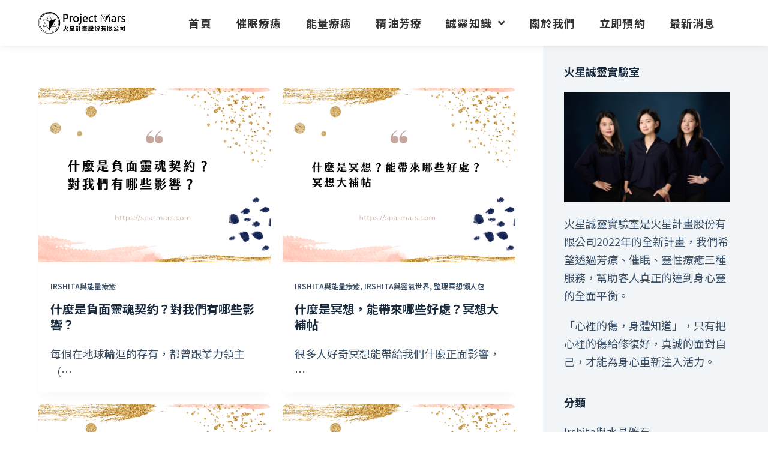

--- FILE ---
content_type: text/html; charset=UTF-8
request_url: https://projectmars-spa.com/tag/%E6%87%B6%E4%BA%BA%E5%8C%85/
body_size: 22356
content:
<!doctype html>
<html lang="zh-TW" prefix="og: https://ogp.me/ns#">
<head>
	
	<meta charset="UTF-8">
	<meta name="viewport" content="width=device-width, initial-scale=1, maximum-scale=5, viewport-fit=cover">
	<link rel="profile" href="https://gmpg.org/xfn/11">

	<link rel='dns-prefetch' href='//marsspa.b-cdn.net' />	<!-- Pixel Cat Facebook Pixel Code -->
	<script>
	!function(f,b,e,v,n,t,s){if(f.fbq)return;n=f.fbq=function(){n.callMethod?
	n.callMethod.apply(n,arguments):n.queue.push(arguments)};if(!f._fbq)f._fbq=n;
	n.push=n;n.loaded=!0;n.version='2.0';n.queue=[];t=b.createElement(e);t.async=!0;
	t.src=v;s=b.getElementsByTagName(e)[0];s.parentNode.insertBefore(t,s)}(window,
	document,'script','https://connect.facebook.net/en_US/fbevents.js' );
	fbq( 'init', '3845644128792343',  );	</script>
	<!-- DO NOT MODIFY -->
	<!-- End Facebook Pixel Code -->
	
<!-- Search Engine Optimization by Rank Math PRO - https://s.rankmath.com/home -->
<title>懶人包 - 火星誠靈實驗室：修復你的身心靈</title><link rel="preload" data-rocket-preload as="style" href="https://fonts.googleapis.com/css?family=Noto%20Sans%20TC%3A100%2C100italic%2C200%2C200italic%2C300%2C300italic%2C400%2C400italic%2C500%2C500italic%2C600%2C600italic%2C700%2C700italic%2C800%2C800italic%2C900%2C900italic%7CRubik%3A100%2C100italic%2C200%2C200italic%2C300%2C300italic%2C400%2C400italic%2C500%2C500italic%2C600%2C600italic%2C700%2C700italic%2C800%2C800italic%2C900%2C900italic&#038;display=swap" /><link rel="stylesheet" href="https://fonts.googleapis.com/css?family=Noto%20Sans%20TC%3A100%2C100italic%2C200%2C200italic%2C300%2C300italic%2C400%2C400italic%2C500%2C500italic%2C600%2C600italic%2C700%2C700italic%2C800%2C800italic%2C900%2C900italic%7CRubik%3A100%2C100italic%2C200%2C200italic%2C300%2C300italic%2C400%2C400italic%2C500%2C500italic%2C600%2C600italic%2C700%2C700italic%2C800%2C800italic%2C900%2C900italic&#038;display=swap" media="print" onload="this.media='all'" /><noscript><link rel="stylesheet" href="https://fonts.googleapis.com/css?family=Noto%20Sans%20TC%3A100%2C100italic%2C200%2C200italic%2C300%2C300italic%2C400%2C400italic%2C500%2C500italic%2C600%2C600italic%2C700%2C700italic%2C800%2C800italic%2C900%2C900italic%7CRubik%3A100%2C100italic%2C200%2C200italic%2C300%2C300italic%2C400%2C400italic%2C500%2C500italic%2C600%2C600italic%2C700%2C700italic%2C800%2C800italic%2C900%2C900italic&#038;display=swap" /></noscript><link rel="preload" data-rocket-preload as="style" href="https://fonts.googleapis.com/css2?family=Noto%20Sans%20TC:wght@400;500;600;700&#038;family=Noto%20Serif%20TC:wght@400&#038;display=swap" /><link rel="stylesheet" href="https://fonts.googleapis.com/css2?family=Noto%20Sans%20TC:wght@400;500;600;700&#038;family=Noto%20Serif%20TC:wght@400&#038;display=swap" media="print" onload="this.media='all'" /><noscript><link rel="stylesheet" href="https://fonts.googleapis.com/css2?family=Noto%20Sans%20TC:wght@400;500;600;700&#038;family=Noto%20Serif%20TC:wght@400&#038;display=swap" /></noscript><link rel="preload" data-rocket-preload as="image" href="https://marsspa.b-cdn.net/wp-content/uploads/2022/08/220808_%E7%81%AB%E6%98%9F28940_PSD-300x200.jpg" fetchpriority="high">
<meta name="robots" content="follow, noindex"/>
<meta property="og:locale" content="zh_TW" />
<meta property="og:type" content="article" />
<meta property="og:title" content="懶人包 - 火星誠靈實驗室：修復你的身心靈" />
<meta property="og:url" content="https://projectmars-spa.com/tag/%e6%87%b6%e4%ba%ba%e5%8c%85/" />
<meta property="og:site_name" content="火星誠靈實驗室：修復你的身心靈" />
<meta name="twitter:card" content="summary_large_image" />
<meta name="twitter:title" content="懶人包 - 火星誠靈實驗室：修復你的身心靈" />
<meta name="twitter:label1" content="文章" />
<meta name="twitter:data1" content="7" />
<script type="application/ld+json" class="rank-math-schema-pro">{"@context":"https://schema.org","@graph":[{"@type":"Organization","@id":"https://projectmars-spa.com/#organization","name":"\u7ad9\u9577\u8def\u53ef","url":"https://projectmars-spa.com"},{"@type":"WebSite","@id":"https://projectmars-spa.com/#website","url":"https://projectmars-spa.com","name":"\u7ad9\u9577\u8def\u53ef","publisher":{"@id":"https://projectmars-spa.com/#organization"},"inLanguage":"zh-TW"},{"@type":"CollectionPage","@id":"https://projectmars-spa.com/tag/%e6%87%b6%e4%ba%ba%e5%8c%85/#webpage","url":"https://projectmars-spa.com/tag/%e6%87%b6%e4%ba%ba%e5%8c%85/","name":"\u61f6\u4eba\u5305 - \u706b\u661f\u8aa0\u9748\u5be6\u9a57\u5ba4\uff1a\u4fee\u5fa9\u4f60\u7684\u8eab\u5fc3\u9748","isPartOf":{"@id":"https://projectmars-spa.com/#website"},"inLanguage":"zh-TW"}]}</script>
<!-- /Rank Math WordPress SEO plugin -->

<link rel='dns-prefetch' href='//fonts.googleapis.com' />
<link href='https://fonts.gstatic.com' crossorigin rel='preconnect' />
<link rel="alternate" type="application/rss+xml" title="訂閱《火星誠靈實驗室：修復你的身心靈》&raquo; 資訊提供" href="https://projectmars-spa.com/feed/" />
<link rel="alternate" type="application/rss+xml" title="訂閱《火星誠靈實驗室：修復你的身心靈》&raquo; 留言的資訊提供" href="https://projectmars-spa.com/comments/feed/" />
<link rel="alternate" type="application/rss+xml" title="訂閱《火星誠靈實驗室：修復你的身心靈》&raquo; 標籤〈懶人包〉的資訊提供" href="https://projectmars-spa.com/tag/%e6%87%b6%e4%ba%ba%e5%8c%85/feed/" />
<link data-minify="1" rel='stylesheet' id='blocksy-dynamic-global-css' href='https://projectmars-spa.com/wp-content/cache/min/1/wp-content/uploads/blocksy/css/global.css?ver=1684936949' media='all' />
<link data-minify="1" rel='stylesheet' id='lrm-modal-css' href='https://projectmars-spa.com/wp-content/cache/min/1/wp-content/plugins/ajax-login-and-registration-modal-popup-pro/free/assets/lrm-core-compiled.css?ver=1684936949' media='all' />
<link data-minify="1" rel='stylesheet' id='lrm-modal-skin-css' href='https://projectmars-spa.com/wp-content/cache/min/1/wp-content/plugins/ajax-login-and-registration-modal-popup-pro/free/skins/default/skin.css?ver=1684936949' media='all' />
<style id='lrm-modal-skin-inline-css'>
 .lrm-form a.button,.lrm-form button,.lrm-form button[type=submit],.lrm-form #buddypress input[type=submit],.lrm-form .gform_wrapper input.gform_button[type=submit],.lrm-form input[type=submit]{color: #ffffff;}  .lrm-form a.button,.lrm-form button,.lrm-form button[type=submit],.lrm-form #buddypress input[type=submit],.lrm-form .gform_wrapper input.gform_button[type=submit],.lrm-form input[type=submit]{background-color: #3b6ece;}  .lrm-user-modal-container .lrm-switcher a{background-color: #d2d8d8;}  .lrm-user-modal-container .lrm-switcher a{color: #809191;}
</style>
<link data-minify="1" rel='stylesheet' id='wp-block-library-css' href='https://projectmars-spa.com/wp-content/cache/min/1/wp-includes/css/dist/block-library/style.min.css?ver=1684936950' media='all' />
<link data-minify="1" rel='stylesheet' id='classic-theme-styles-css' href='https://projectmars-spa.com/wp-content/cache/min/1/wp-includes/css/classic-themes.min.css?ver=1684936950' media='all' />
<style id='global-styles-inline-css'>
body{--wp--preset--color--black: #000000;--wp--preset--color--cyan-bluish-gray: #abb8c3;--wp--preset--color--white: #ffffff;--wp--preset--color--pale-pink: #f78da7;--wp--preset--color--vivid-red: #cf2e2e;--wp--preset--color--luminous-vivid-orange: #ff6900;--wp--preset--color--luminous-vivid-amber: #fcb900;--wp--preset--color--light-green-cyan: #7bdcb5;--wp--preset--color--vivid-green-cyan: #00d084;--wp--preset--color--pale-cyan-blue: #8ed1fc;--wp--preset--color--vivid-cyan-blue: #0693e3;--wp--preset--color--vivid-purple: #9b51e0;--wp--preset--color--palette-color-1: var(--paletteColor1, #4b71cb);--wp--preset--color--palette-color-2: var(--paletteColor2, #4577ee);--wp--preset--color--palette-color-3: var(--paletteColor3, #3A4F66);--wp--preset--color--palette-color-4: var(--paletteColor4, #192a3d);--wp--preset--color--palette-color-5: var(--paletteColor5, #e1e8ed);--wp--preset--color--palette-color-6: var(--paletteColor6, #f2f5f7);--wp--preset--color--palette-color-7: var(--paletteColor7, #FAFBFC);--wp--preset--color--palette-color-8: var(--paletteColor8, #ffffff);--wp--preset--gradient--vivid-cyan-blue-to-vivid-purple: linear-gradient(135deg,rgba(6,147,227,1) 0%,rgb(155,81,224) 100%);--wp--preset--gradient--light-green-cyan-to-vivid-green-cyan: linear-gradient(135deg,rgb(122,220,180) 0%,rgb(0,208,130) 100%);--wp--preset--gradient--luminous-vivid-amber-to-luminous-vivid-orange: linear-gradient(135deg,rgba(252,185,0,1) 0%,rgba(255,105,0,1) 100%);--wp--preset--gradient--luminous-vivid-orange-to-vivid-red: linear-gradient(135deg,rgba(255,105,0,1) 0%,rgb(207,46,46) 100%);--wp--preset--gradient--very-light-gray-to-cyan-bluish-gray: linear-gradient(135deg,rgb(238,238,238) 0%,rgb(169,184,195) 100%);--wp--preset--gradient--cool-to-warm-spectrum: linear-gradient(135deg,rgb(74,234,220) 0%,rgb(151,120,209) 20%,rgb(207,42,186) 40%,rgb(238,44,130) 60%,rgb(251,105,98) 80%,rgb(254,248,76) 100%);--wp--preset--gradient--blush-light-purple: linear-gradient(135deg,rgb(255,206,236) 0%,rgb(152,150,240) 100%);--wp--preset--gradient--blush-bordeaux: linear-gradient(135deg,rgb(254,205,165) 0%,rgb(254,45,45) 50%,rgb(107,0,62) 100%);--wp--preset--gradient--luminous-dusk: linear-gradient(135deg,rgb(255,203,112) 0%,rgb(199,81,192) 50%,rgb(65,88,208) 100%);--wp--preset--gradient--pale-ocean: linear-gradient(135deg,rgb(255,245,203) 0%,rgb(182,227,212) 50%,rgb(51,167,181) 100%);--wp--preset--gradient--electric-grass: linear-gradient(135deg,rgb(202,248,128) 0%,rgb(113,206,126) 100%);--wp--preset--gradient--midnight: linear-gradient(135deg,rgb(2,3,129) 0%,rgb(40,116,252) 100%);--wp--preset--gradient--juicy-peach: linear-gradient(to right, #ffecd2 0%, #fcb69f 100%);--wp--preset--gradient--young-passion: linear-gradient(to right, #ff8177 0%, #ff867a 0%, #ff8c7f 21%, #f99185 52%, #cf556c 78%, #b12a5b 100%);--wp--preset--gradient--true-sunset: linear-gradient(to right, #fa709a 0%, #fee140 100%);--wp--preset--gradient--morpheus-den: linear-gradient(to top, #30cfd0 0%, #330867 100%);--wp--preset--gradient--plum-plate: linear-gradient(135deg, #667eea 0%, #764ba2 100%);--wp--preset--gradient--aqua-splash: linear-gradient(15deg, #13547a 0%, #80d0c7 100%);--wp--preset--gradient--love-kiss: linear-gradient(to top, #ff0844 0%, #ffb199 100%);--wp--preset--gradient--new-retrowave: linear-gradient(to top, #3b41c5 0%, #a981bb 49%, #ffc8a9 100%);--wp--preset--gradient--plum-bath: linear-gradient(to top, #cc208e 0%, #6713d2 100%);--wp--preset--gradient--high-flight: linear-gradient(to right, #0acffe 0%, #495aff 100%);--wp--preset--gradient--teen-party: linear-gradient(-225deg, #FF057C 0%, #8D0B93 50%, #321575 100%);--wp--preset--gradient--fabled-sunset: linear-gradient(-225deg, #231557 0%, #44107A 29%, #FF1361 67%, #FFF800 100%);--wp--preset--gradient--arielle-smile: radial-gradient(circle 248px at center, #16d9e3 0%, #30c7ec 47%, #46aef7 100%);--wp--preset--gradient--itmeo-branding: linear-gradient(180deg, #2af598 0%, #009efd 100%);--wp--preset--gradient--deep-blue: linear-gradient(to right, #6a11cb 0%, #2575fc 100%);--wp--preset--gradient--strong-bliss: linear-gradient(to right, #f78ca0 0%, #f9748f 19%, #fd868c 60%, #fe9a8b 100%);--wp--preset--gradient--sweet-period: linear-gradient(to top, #3f51b1 0%, #5a55ae 13%, #7b5fac 25%, #8f6aae 38%, #a86aa4 50%, #cc6b8e 62%, #f18271 75%, #f3a469 87%, #f7c978 100%);--wp--preset--gradient--purple-division: linear-gradient(to top, #7028e4 0%, #e5b2ca 100%);--wp--preset--gradient--cold-evening: linear-gradient(to top, #0c3483 0%, #a2b6df 100%, #6b8cce 100%, #a2b6df 100%);--wp--preset--gradient--mountain-rock: linear-gradient(to right, #868f96 0%, #596164 100%);--wp--preset--gradient--desert-hump: linear-gradient(to top, #c79081 0%, #dfa579 100%);--wp--preset--gradient--ethernal-constance: linear-gradient(to top, #09203f 0%, #537895 100%);--wp--preset--gradient--happy-memories: linear-gradient(-60deg, #ff5858 0%, #f09819 100%);--wp--preset--gradient--grown-early: linear-gradient(to top, #0ba360 0%, #3cba92 100%);--wp--preset--gradient--morning-salad: linear-gradient(-225deg, #B7F8DB 0%, #50A7C2 100%);--wp--preset--gradient--night-call: linear-gradient(-225deg, #AC32E4 0%, #7918F2 48%, #4801FF 100%);--wp--preset--gradient--mind-crawl: linear-gradient(-225deg, #473B7B 0%, #3584A7 51%, #30D2BE 100%);--wp--preset--gradient--angel-care: linear-gradient(-225deg, #FFE29F 0%, #FFA99F 48%, #FF719A 100%);--wp--preset--gradient--juicy-cake: linear-gradient(to top, #e14fad 0%, #f9d423 100%);--wp--preset--gradient--rich-metal: linear-gradient(to right, #d7d2cc 0%, #304352 100%);--wp--preset--gradient--mole-hall: linear-gradient(-20deg, #616161 0%, #9bc5c3 100%);--wp--preset--gradient--cloudy-knoxville: linear-gradient(120deg, #fdfbfb 0%, #ebedee 100%);--wp--preset--gradient--soft-grass: linear-gradient(to top, #c1dfc4 0%, #deecdd 100%);--wp--preset--gradient--saint-petersburg: linear-gradient(135deg, #f5f7fa 0%, #c3cfe2 100%);--wp--preset--gradient--everlasting-sky: linear-gradient(135deg, #fdfcfb 0%, #e2d1c3 100%);--wp--preset--gradient--kind-steel: linear-gradient(-20deg, #e9defa 0%, #fbfcdb 100%);--wp--preset--gradient--over-sun: linear-gradient(60deg, #abecd6 0%, #fbed96 100%);--wp--preset--gradient--premium-white: linear-gradient(to top, #d5d4d0 0%, #d5d4d0 1%, #eeeeec 31%, #efeeec 75%, #e9e9e7 100%);--wp--preset--gradient--clean-mirror: linear-gradient(45deg, #93a5cf 0%, #e4efe9 100%);--wp--preset--gradient--wild-apple: linear-gradient(to top, #d299c2 0%, #fef9d7 100%);--wp--preset--gradient--snow-again: linear-gradient(to top, #e6e9f0 0%, #eef1f5 100%);--wp--preset--gradient--confident-cloud: linear-gradient(to top, #dad4ec 0%, #dad4ec 1%, #f3e7e9 100%);--wp--preset--gradient--glass-water: linear-gradient(to top, #dfe9f3 0%, white 100%);--wp--preset--gradient--perfect-white: linear-gradient(-225deg, #E3FDF5 0%, #FFE6FA 100%);--wp--preset--duotone--dark-grayscale: url('#wp-duotone-dark-grayscale');--wp--preset--duotone--grayscale: url('#wp-duotone-grayscale');--wp--preset--duotone--purple-yellow: url('#wp-duotone-purple-yellow');--wp--preset--duotone--blue-red: url('#wp-duotone-blue-red');--wp--preset--duotone--midnight: url('#wp-duotone-midnight');--wp--preset--duotone--magenta-yellow: url('#wp-duotone-magenta-yellow');--wp--preset--duotone--purple-green: url('#wp-duotone-purple-green');--wp--preset--duotone--blue-orange: url('#wp-duotone-blue-orange');--wp--preset--font-size--small: 13px;--wp--preset--font-size--medium: 20px;--wp--preset--font-size--large: 36px;--wp--preset--font-size--x-large: 42px;--wp--preset--spacing--20: 0.44rem;--wp--preset--spacing--30: 0.67rem;--wp--preset--spacing--40: 1rem;--wp--preset--spacing--50: 1.5rem;--wp--preset--spacing--60: 2.25rem;--wp--preset--spacing--70: 3.38rem;--wp--preset--spacing--80: 5.06rem;--wp--preset--shadow--natural: 6px 6px 9px rgba(0, 0, 0, 0.2);--wp--preset--shadow--deep: 12px 12px 50px rgba(0, 0, 0, 0.4);--wp--preset--shadow--sharp: 6px 6px 0px rgba(0, 0, 0, 0.2);--wp--preset--shadow--outlined: 6px 6px 0px -3px rgba(255, 255, 255, 1), 6px 6px rgba(0, 0, 0, 1);--wp--preset--shadow--crisp: 6px 6px 0px rgba(0, 0, 0, 1);}:where(.is-layout-flex){gap: 0.5em;}body .is-layout-flow > .alignleft{float: left;margin-inline-start: 0;margin-inline-end: 2em;}body .is-layout-flow > .alignright{float: right;margin-inline-start: 2em;margin-inline-end: 0;}body .is-layout-flow > .aligncenter{margin-left: auto !important;margin-right: auto !important;}body .is-layout-constrained > .alignleft{float: left;margin-inline-start: 0;margin-inline-end: 2em;}body .is-layout-constrained > .alignright{float: right;margin-inline-start: 2em;margin-inline-end: 0;}body .is-layout-constrained > .aligncenter{margin-left: auto !important;margin-right: auto !important;}body .is-layout-constrained > :where(:not(.alignleft):not(.alignright):not(.alignfull)){max-width: var(--wp--style--global--content-size);margin-left: auto !important;margin-right: auto !important;}body .is-layout-constrained > .alignwide{max-width: var(--wp--style--global--wide-size);}body .is-layout-flex{display: flex;}body .is-layout-flex{flex-wrap: wrap;align-items: center;}body .is-layout-flex > *{margin: 0;}:where(.wp-block-columns.is-layout-flex){gap: 2em;}.has-black-color{color: var(--wp--preset--color--black) !important;}.has-cyan-bluish-gray-color{color: var(--wp--preset--color--cyan-bluish-gray) !important;}.has-white-color{color: var(--wp--preset--color--white) !important;}.has-pale-pink-color{color: var(--wp--preset--color--pale-pink) !important;}.has-vivid-red-color{color: var(--wp--preset--color--vivid-red) !important;}.has-luminous-vivid-orange-color{color: var(--wp--preset--color--luminous-vivid-orange) !important;}.has-luminous-vivid-amber-color{color: var(--wp--preset--color--luminous-vivid-amber) !important;}.has-light-green-cyan-color{color: var(--wp--preset--color--light-green-cyan) !important;}.has-vivid-green-cyan-color{color: var(--wp--preset--color--vivid-green-cyan) !important;}.has-pale-cyan-blue-color{color: var(--wp--preset--color--pale-cyan-blue) !important;}.has-vivid-cyan-blue-color{color: var(--wp--preset--color--vivid-cyan-blue) !important;}.has-vivid-purple-color{color: var(--wp--preset--color--vivid-purple) !important;}.has-black-background-color{background-color: var(--wp--preset--color--black) !important;}.has-cyan-bluish-gray-background-color{background-color: var(--wp--preset--color--cyan-bluish-gray) !important;}.has-white-background-color{background-color: var(--wp--preset--color--white) !important;}.has-pale-pink-background-color{background-color: var(--wp--preset--color--pale-pink) !important;}.has-vivid-red-background-color{background-color: var(--wp--preset--color--vivid-red) !important;}.has-luminous-vivid-orange-background-color{background-color: var(--wp--preset--color--luminous-vivid-orange) !important;}.has-luminous-vivid-amber-background-color{background-color: var(--wp--preset--color--luminous-vivid-amber) !important;}.has-light-green-cyan-background-color{background-color: var(--wp--preset--color--light-green-cyan) !important;}.has-vivid-green-cyan-background-color{background-color: var(--wp--preset--color--vivid-green-cyan) !important;}.has-pale-cyan-blue-background-color{background-color: var(--wp--preset--color--pale-cyan-blue) !important;}.has-vivid-cyan-blue-background-color{background-color: var(--wp--preset--color--vivid-cyan-blue) !important;}.has-vivid-purple-background-color{background-color: var(--wp--preset--color--vivid-purple) !important;}.has-black-border-color{border-color: var(--wp--preset--color--black) !important;}.has-cyan-bluish-gray-border-color{border-color: var(--wp--preset--color--cyan-bluish-gray) !important;}.has-white-border-color{border-color: var(--wp--preset--color--white) !important;}.has-pale-pink-border-color{border-color: var(--wp--preset--color--pale-pink) !important;}.has-vivid-red-border-color{border-color: var(--wp--preset--color--vivid-red) !important;}.has-luminous-vivid-orange-border-color{border-color: var(--wp--preset--color--luminous-vivid-orange) !important;}.has-luminous-vivid-amber-border-color{border-color: var(--wp--preset--color--luminous-vivid-amber) !important;}.has-light-green-cyan-border-color{border-color: var(--wp--preset--color--light-green-cyan) !important;}.has-vivid-green-cyan-border-color{border-color: var(--wp--preset--color--vivid-green-cyan) !important;}.has-pale-cyan-blue-border-color{border-color: var(--wp--preset--color--pale-cyan-blue) !important;}.has-vivid-cyan-blue-border-color{border-color: var(--wp--preset--color--vivid-cyan-blue) !important;}.has-vivid-purple-border-color{border-color: var(--wp--preset--color--vivid-purple) !important;}.has-vivid-cyan-blue-to-vivid-purple-gradient-background{background: var(--wp--preset--gradient--vivid-cyan-blue-to-vivid-purple) !important;}.has-light-green-cyan-to-vivid-green-cyan-gradient-background{background: var(--wp--preset--gradient--light-green-cyan-to-vivid-green-cyan) !important;}.has-luminous-vivid-amber-to-luminous-vivid-orange-gradient-background{background: var(--wp--preset--gradient--luminous-vivid-amber-to-luminous-vivid-orange) !important;}.has-luminous-vivid-orange-to-vivid-red-gradient-background{background: var(--wp--preset--gradient--luminous-vivid-orange-to-vivid-red) !important;}.has-very-light-gray-to-cyan-bluish-gray-gradient-background{background: var(--wp--preset--gradient--very-light-gray-to-cyan-bluish-gray) !important;}.has-cool-to-warm-spectrum-gradient-background{background: var(--wp--preset--gradient--cool-to-warm-spectrum) !important;}.has-blush-light-purple-gradient-background{background: var(--wp--preset--gradient--blush-light-purple) !important;}.has-blush-bordeaux-gradient-background{background: var(--wp--preset--gradient--blush-bordeaux) !important;}.has-luminous-dusk-gradient-background{background: var(--wp--preset--gradient--luminous-dusk) !important;}.has-pale-ocean-gradient-background{background: var(--wp--preset--gradient--pale-ocean) !important;}.has-electric-grass-gradient-background{background: var(--wp--preset--gradient--electric-grass) !important;}.has-midnight-gradient-background{background: var(--wp--preset--gradient--midnight) !important;}.has-small-font-size{font-size: var(--wp--preset--font-size--small) !important;}.has-medium-font-size{font-size: var(--wp--preset--font-size--medium) !important;}.has-large-font-size{font-size: var(--wp--preset--font-size--large) !important;}.has-x-large-font-size{font-size: var(--wp--preset--font-size--x-large) !important;}
.wp-block-navigation a:where(:not(.wp-element-button)){color: inherit;}
:where(.wp-block-columns.is-layout-flex){gap: 2em;}
.wp-block-pullquote{font-size: 1.5em;line-height: 1.6;}
</style>
<link data-minify="1" rel='stylesheet' id='ez-icomoon-css' href='https://projectmars-spa.com/wp-content/cache/min/1/wp-content/plugins/easy-table-of-contents/vendor/icomoon/style.min.css?ver=1684936950' media='all' />
<link data-minify="1" rel='stylesheet' id='ez-toc-css' href='https://projectmars-spa.com/wp-content/cache/min/1/wp-content/plugins/easy-table-of-contents/assets/css/screen.min.css?ver=1684936950' media='all' />
<style id='ez-toc-inline-css'>
div#ez-toc-container p.ez-toc-title {font-size: 120%;}div#ez-toc-container p.ez-toc-title {font-weight: 500;}div#ez-toc-container ul li {font-size: 95%;}div#ez-toc-container nav ul ul li ul li {font-size: 90%!important;}
.ez-toc-container-direction {
    direction: ltr;
}

	.ez-toc-counter ul {
	    counter-reset: item;
	}


	
	.ez-toc-counter nav ul li a::before {
	    content: counters(item, ".", decimal) ". ";
	    display: inline-block;
	    counter-increment: item;
	    margin-right: .2em; 

	    float: left;
	}


.ez-toc-widget-direction {
    direction: ltr;
}

	.ez-toc-widget-container ul {
	    counter-reset: item;
	}


	
	.ez-toc-widget-container nav ul li a::before {
	    content: counters(item, ".", decimal) ". ";
	    display: inline-block;
	    counter-increment: item;
	    margin-right: .2em; 

	    float: left;
	}


</style>
<link data-minify="1" rel='stylesheet' id='parent-style-css' href='https://projectmars-spa.com/wp-content/cache/min/1/wp-content/themes/blocksy/style.css?ver=1684936950' media='all' />
<link data-minify="1" rel='stylesheet' id='jet-elements-css' href='https://projectmars-spa.com/wp-content/cache/min/1/wp-content/plugins/jet-elements/assets/css/jet-elements.css?ver=1684936950' media='all' />
<link data-minify="1" rel='stylesheet' id='jet-elements-skin-css' href='https://projectmars-spa.com/wp-content/cache/min/1/wp-content/plugins/jet-elements/assets/css/jet-elements-skin.css?ver=1684936950' media='all' />
<link data-minify="1" rel='stylesheet' id='elementor-icons-css' href='https://projectmars-spa.com/wp-content/cache/min/1/wp-content/plugins/elementor/assets/lib/eicons/css/elementor-icons.min.css?ver=1684936950' media='all' />
<link data-minify="1" rel='stylesheet' id='elementor-frontend-css' href='https://projectmars-spa.com/wp-content/cache/min/1/wp-content/plugins/elementor/assets/css/frontend-lite.min.css?ver=1684936950' media='all' />
<link data-minify="1" rel='stylesheet' id='swiper-css' href='https://projectmars-spa.com/wp-content/cache/min/1/wp-content/plugins/elementor/assets/lib/swiper/css/swiper.min.css?ver=1684936950' media='all' />
<link rel='stylesheet' id='elementor-post-27562-css' href='https://marsspa.b-cdn.net/wp-content/uploads/elementor/css/post-27562.css?ver=1684937394' media='all' />
<link data-minify="1" rel='stylesheet' id='elementor-pro-css' href='https://projectmars-spa.com/wp-content/cache/min/1/wp-content/plugins/elementor-pro/assets/css/frontend-lite.min.css?ver=1684936950' media='all' />
<link rel='stylesheet' id='elementor-post-27789-css' href='https://marsspa.b-cdn.net/wp-content/uploads/elementor/css/post-27789.css?ver=1684937394' media='all' />
<link data-minify="1" rel='stylesheet' id='fluentform-elementor-widget-css' href='https://projectmars-spa.com/wp-content/cache/min/1/wp-content/plugins/fluentform/assets/css/fluent-forms-elementor-widget.css?ver=1734975182' media='all' />
<link rel='stylesheet' id='elementor-post-28088-css' href='https://marsspa.b-cdn.net/wp-content/uploads/elementor/css/post-28088.css?ver=1746036955' media='all' />

<link data-minify="1" rel='stylesheet' id='ct-main-styles-css' href='https://projectmars-spa.com/wp-content/cache/min/1/wp-content/themes/blocksy/static/bundle/main.min.css?ver=1684936951' media='all' />
<link data-minify="1" rel='stylesheet' id='ct-page-title-styles-css' href='https://projectmars-spa.com/wp-content/cache/min/1/wp-content/themes/blocksy/static/bundle/page-title.min.css?ver=1684936951' media='all' />
<link data-minify="1" rel='stylesheet' id='ct-back-to-top-styles-css' href='https://projectmars-spa.com/wp-content/cache/min/1/wp-content/themes/blocksy/static/bundle/back-to-top.min.css?ver=1684936951' media='all' />
<link data-minify="1" rel='stylesheet' id='ct-elementor-styles-css' href='https://projectmars-spa.com/wp-content/cache/min/1/wp-content/themes/blocksy/static/bundle/elementor-frontend.min.css?ver=1684936951' media='all' />
<link data-minify="1" rel='stylesheet' id='ct-sidebar-styles-css' href='https://projectmars-spa.com/wp-content/cache/min/1/wp-content/themes/blocksy/static/bundle/sidebar.min.css?ver=1684936951' media='all' />

<link data-minify="1" rel='stylesheet' id='elementor-icons-shared-0-css' href='https://projectmars-spa.com/wp-content/cache/min/1/wp-content/plugins/elementor/assets/lib/font-awesome/css/fontawesome.min.css?ver=1684936951' media='all' />
<link data-minify="1" rel='stylesheet' id='elementor-icons-fa-solid-css' href='https://projectmars-spa.com/wp-content/cache/min/1/wp-content/plugins/elementor/assets/lib/font-awesome/css/solid.min.css?ver=1684936951' media='all' />
<link data-minify="1" rel='stylesheet' id='elementor-icons-fa-brands-css' href='https://projectmars-spa.com/wp-content/cache/min/1/wp-content/plugins/elementor/assets/lib/font-awesome/css/brands.min.css?ver=1684936951' media='all' />
<link rel="preconnect" href="https://fonts.gstatic.com/" crossorigin><script src='https://marsspa.b-cdn.net/wp-includes/js/jquery/jquery.min.js?ver=3.6.4' id='jquery-core-js' data-rocket-defer defer></script>
<script data-minify="1" src='https://projectmars-spa.com/wp-content/cache/min/1/wp-includes/js/jquery/jquery-migrate.min.js?ver=1684163232' id='jquery-migrate-js' data-rocket-defer defer></script>
<link rel="https://api.w.org/" href="https://projectmars-spa.com/wp-json/" /><link rel="alternate" type="application/json" href="https://projectmars-spa.com/wp-json/wp/v2/tags/353" /><link rel="EditURI" type="application/rsd+xml" title="RSD" href="https://projectmars-spa.com/xmlrpc.php?rsd" />
<link rel="wlwmanifest" type="application/wlwmanifest+xml" href="https://marsspa.b-cdn.net/wp-includes/wlwmanifest.xml" />
<meta name="generator" content="WordPress 6.2.8" />
<!-- Google tag (gtag.js) -->
<script async src="https://www.googletagmanager.com/gtag/js?id=G-37JWTXZHLD"></script>
<script>
  window.dataLayer = window.dataLayer || [];
  function gtag(){dataLayer.push(arguments);}
  gtag('js', new Date());

  gtag('config', 'G-37JWTXZHLD');
</script>
<style type="text/css" id="simple-css-output">/*作者頁 消失頭像*/.ct-image-container-static { display:none;}/*結帳頁微調*/table.shop_table th { vertical-align: middle;}.ct-order-review table.shop_table .product-total, .ct-order-review table.shop_table tfoot td { text-align: left;}/* 讓按鈕不用滑鼠懸停 就可以上下晃動 */.elementor-animation-bob { animation-name: elementor-animation-bob-float,elementor-animation-bob; animation-duration: .3s,1.5s; animation-delay: 0s,.3s; animation-timing-function: ease-out,ease-in-out; animation-iteration-count: 1,infinite; animation-fill-mode: forwards; animation-direction: normal,alternate;}/*螢光效果*/.highlight { background: linear-gradient(transparent 65%, #FFED00 65%, #FFED00 94%,transparent 94%, transparent 100%); background: -webkit-linear-gradient(transparent 65%, #FFED00 65%, #FFED00 94%,transparent 94%, transparent 100%);}/*隱藏 描述 兩個字*/.woocommerce-Tabs-panel--description > h2 { display: none;}/*單一商品頁微調*/@media (max-width: 999.98px) {.single-product div.woocommerce-product-gallery { margin-bottom: 1em;}}/*文章下方作者介紹*/.author-box .ct-image-container { flex: 0 0 80px; width: 100px; height: 80px;}/*文章作者頁*/.hero-section[data-type='type-2']>[class*='ct-container'] { text-align: left;}/*分類頁*/[data-prefix="categories"] .entry-header .page-title { display: none;}/*single-post*/.post-navigation [class*='nav-item'] { padding-bottom: 50px;}</style><!-- Analytics by WP Statistics v13.2.5 - http://wp-statistics.com/ -->
<noscript><link data-minify="1" rel='stylesheet' href='https://projectmars-spa.com/wp-content/cache/min/1/wp-content/themes/blocksy/static/bundle/no-scripts.min.css?ver=1684936951' type='text/css' /></noscript>
<meta name="generator" content="Elementor 3.13.3; features: e_dom_optimization, e_optimized_assets_loading, e_optimized_css_loading, a11y_improvements, additional_custom_breakpoints; settings: css_print_method-external, google_font-enabled, font_display-auto">
<link rel="icon" href="https://marsspa.b-cdn.net/wp-content/uploads/2022/07/cropped-純logo-100x100.png" sizes="32x32" />
<link rel="icon" href="https://marsspa.b-cdn.net/wp-content/uploads/2022/07/cropped-純logo-300x300.png" sizes="192x192" />
<link rel="apple-touch-icon" href="https://marsspa.b-cdn.net/wp-content/uploads/2022/07/cropped-純logo-300x300.png" />
<meta name="msapplication-TileImage" content="https://marsspa.b-cdn.net/wp-content/uploads/2022/07/cropped-純logo-300x300.png" />
	<meta name="generator" content="WP Rocket 3.17.3.1" data-wpr-features="wpr_defer_js wpr_minify_js wpr_oci wpr_minify_css wpr_desktop" /></head>

<body class="archive tag tag-353 wp-custom-logo wp-embed-responsive elementor-default elementor-kit-27562 ct-loading ct-elementor-default-template" data-link="type-2" data-prefix="categories" data-header="type-1:sticky" data-footer="type-1" >

<a class="skip-link show-on-focus" href="#main">
	跳至主要內容</a>

<svg xmlns="http://www.w3.org/2000/svg" viewBox="0 0 0 0" width="0" height="0" focusable="false" role="none" style="visibility: hidden; position: absolute; left: -9999px; overflow: hidden;" ><defs><filter id="wp-duotone-dark-grayscale"><feColorMatrix color-interpolation-filters="sRGB" type="matrix" values=" .299 .587 .114 0 0 .299 .587 .114 0 0 .299 .587 .114 0 0 .299 .587 .114 0 0 " /><feComponentTransfer color-interpolation-filters="sRGB" ><feFuncR type="table" tableValues="0 0.49803921568627" /><feFuncG type="table" tableValues="0 0.49803921568627" /><feFuncB type="table" tableValues="0 0.49803921568627" /><feFuncA type="table" tableValues="1 1" /></feComponentTransfer><feComposite in2="SourceGraphic" operator="in" /></filter></defs></svg><svg xmlns="http://www.w3.org/2000/svg" viewBox="0 0 0 0" width="0" height="0" focusable="false" role="none" style="visibility: hidden; position: absolute; left: -9999px; overflow: hidden;" ><defs><filter id="wp-duotone-grayscale"><feColorMatrix color-interpolation-filters="sRGB" type="matrix" values=" .299 .587 .114 0 0 .299 .587 .114 0 0 .299 .587 .114 0 0 .299 .587 .114 0 0 " /><feComponentTransfer color-interpolation-filters="sRGB" ><feFuncR type="table" tableValues="0 1" /><feFuncG type="table" tableValues="0 1" /><feFuncB type="table" tableValues="0 1" /><feFuncA type="table" tableValues="1 1" /></feComponentTransfer><feComposite in2="SourceGraphic" operator="in" /></filter></defs></svg><svg xmlns="http://www.w3.org/2000/svg" viewBox="0 0 0 0" width="0" height="0" focusable="false" role="none" style="visibility: hidden; position: absolute; left: -9999px; overflow: hidden;" ><defs><filter id="wp-duotone-purple-yellow"><feColorMatrix color-interpolation-filters="sRGB" type="matrix" values=" .299 .587 .114 0 0 .299 .587 .114 0 0 .299 .587 .114 0 0 .299 .587 .114 0 0 " /><feComponentTransfer color-interpolation-filters="sRGB" ><feFuncR type="table" tableValues="0.54901960784314 0.98823529411765" /><feFuncG type="table" tableValues="0 1" /><feFuncB type="table" tableValues="0.71764705882353 0.25490196078431" /><feFuncA type="table" tableValues="1 1" /></feComponentTransfer><feComposite in2="SourceGraphic" operator="in" /></filter></defs></svg><svg xmlns="http://www.w3.org/2000/svg" viewBox="0 0 0 0" width="0" height="0" focusable="false" role="none" style="visibility: hidden; position: absolute; left: -9999px; overflow: hidden;" ><defs><filter id="wp-duotone-blue-red"><feColorMatrix color-interpolation-filters="sRGB" type="matrix" values=" .299 .587 .114 0 0 .299 .587 .114 0 0 .299 .587 .114 0 0 .299 .587 .114 0 0 " /><feComponentTransfer color-interpolation-filters="sRGB" ><feFuncR type="table" tableValues="0 1" /><feFuncG type="table" tableValues="0 0.27843137254902" /><feFuncB type="table" tableValues="0.5921568627451 0.27843137254902" /><feFuncA type="table" tableValues="1 1" /></feComponentTransfer><feComposite in2="SourceGraphic" operator="in" /></filter></defs></svg><svg xmlns="http://www.w3.org/2000/svg" viewBox="0 0 0 0" width="0" height="0" focusable="false" role="none" style="visibility: hidden; position: absolute; left: -9999px; overflow: hidden;" ><defs><filter id="wp-duotone-midnight"><feColorMatrix color-interpolation-filters="sRGB" type="matrix" values=" .299 .587 .114 0 0 .299 .587 .114 0 0 .299 .587 .114 0 0 .299 .587 .114 0 0 " /><feComponentTransfer color-interpolation-filters="sRGB" ><feFuncR type="table" tableValues="0 0" /><feFuncG type="table" tableValues="0 0.64705882352941" /><feFuncB type="table" tableValues="0 1" /><feFuncA type="table" tableValues="1 1" /></feComponentTransfer><feComposite in2="SourceGraphic" operator="in" /></filter></defs></svg><svg xmlns="http://www.w3.org/2000/svg" viewBox="0 0 0 0" width="0" height="0" focusable="false" role="none" style="visibility: hidden; position: absolute; left: -9999px; overflow: hidden;" ><defs><filter id="wp-duotone-magenta-yellow"><feColorMatrix color-interpolation-filters="sRGB" type="matrix" values=" .299 .587 .114 0 0 .299 .587 .114 0 0 .299 .587 .114 0 0 .299 .587 .114 0 0 " /><feComponentTransfer color-interpolation-filters="sRGB" ><feFuncR type="table" tableValues="0.78039215686275 1" /><feFuncG type="table" tableValues="0 0.94901960784314" /><feFuncB type="table" tableValues="0.35294117647059 0.47058823529412" /><feFuncA type="table" tableValues="1 1" /></feComponentTransfer><feComposite in2="SourceGraphic" operator="in" /></filter></defs></svg><svg xmlns="http://www.w3.org/2000/svg" viewBox="0 0 0 0" width="0" height="0" focusable="false" role="none" style="visibility: hidden; position: absolute; left: -9999px; overflow: hidden;" ><defs><filter id="wp-duotone-purple-green"><feColorMatrix color-interpolation-filters="sRGB" type="matrix" values=" .299 .587 .114 0 0 .299 .587 .114 0 0 .299 .587 .114 0 0 .299 .587 .114 0 0 " /><feComponentTransfer color-interpolation-filters="sRGB" ><feFuncR type="table" tableValues="0.65098039215686 0.40392156862745" /><feFuncG type="table" tableValues="0 1" /><feFuncB type="table" tableValues="0.44705882352941 0.4" /><feFuncA type="table" tableValues="1 1" /></feComponentTransfer><feComposite in2="SourceGraphic" operator="in" /></filter></defs></svg><svg xmlns="http://www.w3.org/2000/svg" viewBox="0 0 0 0" width="0" height="0" focusable="false" role="none" style="visibility: hidden; position: absolute; left: -9999px; overflow: hidden;" ><defs><filter id="wp-duotone-blue-orange"><feColorMatrix color-interpolation-filters="sRGB" type="matrix" values=" .299 .587 .114 0 0 .299 .587 .114 0 0 .299 .587 .114 0 0 .299 .587 .114 0 0 " /><feComponentTransfer color-interpolation-filters="sRGB" ><feFuncR type="table" tableValues="0.098039215686275 1" /><feFuncG type="table" tableValues="0 0.66274509803922" /><feFuncB type="table" tableValues="0.84705882352941 0.41960784313725" /><feFuncA type="table" tableValues="1 1" /></feComponentTransfer><feComposite in2="SourceGraphic" operator="in" /></filter></defs></svg><div  class="ct-drawer-canvas">
	<a href="#main-container" class="ct-back-to-top ct-hidden-sm"
		data-shape="square"
		data-alignment="right"
		title="到最上面" aria-label="到最上面">

		<svg class="ct-icon" width="15" height="15" viewBox="0 0 20 20"><path d="M18.1,9.4c-0.2,0.4-0.5,0.6-0.9,0.6h-3.7c0,0-0.6,8.7-0.9,9.1C12.2,19.6,11.1,20,10,20c-1,0-2.3-0.3-2.7-0.9C7,18.7,6.5,10,6.5,10H2.8c-0.4,0-0.7-0.2-1-0.6C1.7,9,1.7,8.6,1.9,8.3c2.8-4.1,7.2-8,7.4-8.1C9.5,0.1,9.8,0,10,0s0.5,0.1,0.6,0.2c0.2,0.1,4.6,3.9,7.4,8.1C18.2,8.7,18.3,9.1,18.1,9.4z"/></svg>
		
	</a>

	</div>
<div  id="main-container">
			<div  data-elementor-type="header" data-elementor-id="27789" class="elementor elementor-27789 elementor-location-header">
								<section class="elementor-section elementor-top-section elementor-element elementor-element-af50504 elementor-hidden-tablet elementor-hidden-mobile ct-section-stretched elementor-section-boxed elementor-section-height-default elementor-section-height-default" data-id="af50504" data-element_type="section" data-settings="{&quot;background_background&quot;:&quot;classic&quot;,&quot;sticky&quot;:&quot;top&quot;,&quot;jet_parallax_layout_list&quot;:[],&quot;sticky_on&quot;:[&quot;desktop&quot;],&quot;sticky_offset&quot;:0,&quot;sticky_effects_offset&quot;:0}">
						<div class="elementor-container elementor-column-gap-default">
					<div class="elementor-column elementor-col-50 elementor-top-column elementor-element elementor-element-50f142b" data-id="50f142b" data-element_type="column">
			<div class="elementor-widget-wrap elementor-element-populated">
								<div class="elementor-element elementor-element-54e87b6 elementor-widget elementor-widget-theme-site-logo elementor-widget-image" data-id="54e87b6" data-element_type="widget" data-widget_type="theme-site-logo.default">
				<div class="elementor-widget-container">
			<style>/*! elementor - v3.13.3 - 22-05-2023 */
.elementor-widget-image{text-align:center}.elementor-widget-image a{display:inline-block}.elementor-widget-image a img[src$=".svg"]{width:48px}.elementor-widget-image img{vertical-align:middle;display:inline-block}</style>								<a href="https://projectmars-spa.com">
			<img width="8943" height="2223" src="https://marsspa.b-cdn.net/wp-content/uploads/2022/07/211122新Logo加中文-2.png" class="attachment-full size-full wp-image-29645" alt="" loading="lazy" />				</a>
											</div>
				</div>
					</div>
		</div>
				<div class="elementor-column elementor-col-50 elementor-top-column elementor-element elementor-element-856916f" data-id="856916f" data-element_type="column">
			<div class="elementor-widget-wrap elementor-element-populated">
								<div class="elementor-element elementor-element-1d63978 elementor-widget__width-initial elementor-nav-menu--dropdown-tablet elementor-nav-menu__text-align-aside elementor-nav-menu--toggle elementor-nav-menu--burger elementor-widget elementor-widget-nav-menu" data-id="1d63978" data-element_type="widget" data-settings="{&quot;submenu_icon&quot;:{&quot;value&quot;:&quot;&lt;i class=\&quot;fas fa-angle-down\&quot;&gt;&lt;\/i&gt;&quot;,&quot;library&quot;:&quot;fa-solid&quot;},&quot;layout&quot;:&quot;horizontal&quot;,&quot;toggle&quot;:&quot;burger&quot;}" data-widget_type="nav-menu.default">
				<div class="elementor-widget-container">
			<link data-minify="1" rel="stylesheet" href="https://projectmars-spa.com/wp-content/cache/min/1/wp-content/plugins/elementor-pro/assets/css/widget-nav-menu.min.css?ver=1684936951">			<nav class="elementor-nav-menu--main elementor-nav-menu__container elementor-nav-menu--layout-horizontal e--pointer-none">
				<ul id="menu-1-1d63978" class="elementor-nav-menu"><li class="menu-item menu-item-type-post_type menu-item-object-page menu-item-home menu-item-29685"><a href="https://projectmars-spa.com/" class="elementor-item">首頁</a></li>
<li class="menu-item menu-item-type-post_type menu-item-object-page menu-item-29406"><a href="https://projectmars-spa.com/hypnotize/" class="elementor-item">催眠療癒</a></li>
<li class="menu-item menu-item-type-post_type menu-item-object-page menu-item-30027"><a href="https://projectmars-spa.com/reiki/" class="elementor-item">能量療癒</a></li>
<li class="menu-item menu-item-type-post_type menu-item-object-page menu-item-30151"><a href="https://projectmars-spa.com/aromatherapy/" class="elementor-item">精油芳療</a></li>
<li class="menu-item menu-item-type-post_type menu-item-object-page current_page_parent menu-item-has-children menu-item-28160"><a href="https://projectmars-spa.com/blog/" class="elementor-item">誠靈知識</a>
<ul class="sub-menu elementor-nav-menu--dropdown">
	<li class="menu-item menu-item-type-taxonomy menu-item-object-category menu-item-has-children menu-item-30356"><a href="https://projectmars-spa.com/category/%e5%82%ac%e7%9c%a0%e7%99%82%e7%99%92/" class="elementor-sub-item">催眠療癒</a>
	<ul class="sub-menu elementor-nav-menu--dropdown">
		<li class="menu-item menu-item-type-post_type menu-item-object-post menu-item-30718"><a href="https://projectmars-spa.com/hypnotize10/" class="elementor-sub-item">什麼是催眠？什麼人適合催眠？最詳細的催眠與潛意識介紹！</a></li>
		<li class="menu-item menu-item-type-taxonomy menu-item-object-category menu-item-30357"><a href="https://projectmars-spa.com/category/%e5%82%ac%e7%9c%a0%e7%99%82%e7%99%92/%e8%81%bdella%e8%aa%aa%e5%82%ac%e7%9c%a0/" class="elementor-sub-item">聽Ella說催眠</a></li>
		<li class="menu-item menu-item-type-taxonomy menu-item-object-category menu-item-30358"><a href="https://projectmars-spa.com/category/%e5%82%ac%e7%9c%a0%e7%99%82%e7%99%92/%e8%b7%9fella%e4%b8%80%e8%b5%b7%e9%96%b1%e8%ae%80/" class="elementor-sub-item">跟Ella一起閱讀</a></li>
	</ul>
</li>
	<li class="menu-item menu-item-type-taxonomy menu-item-object-category menu-item-has-children menu-item-30359"><a href="https://projectmars-spa.com/category/%e7%b2%be%e6%b2%b9%e8%8a%b3%e7%99%82/" class="elementor-sub-item">精油芳療</a>
	<ul class="sub-menu elementor-nav-menu--dropdown">
		<li class="menu-item menu-item-type-post_type menu-item-object-post menu-item-30719"><a href="https://projectmars-spa.com/aromatherapy10/" class="elementor-sub-item">一次搞懂！精油芳療懶人包SPA大全</a></li>
		<li class="menu-item menu-item-type-taxonomy menu-item-object-category menu-item-30360"><a href="https://projectmars-spa.com/category/%e7%b2%be%e6%b2%b9%e8%8a%b3%e7%99%82/polly%e7%b2%be%e6%b2%b9%e5%b0%8f%e5%ad%b8%e5%a0%82/" class="elementor-sub-item">Polly精油小學堂</a></li>
		<li class="menu-item menu-item-type-taxonomy menu-item-object-category menu-item-30361"><a href="https://projectmars-spa.com/category/%e7%b2%be%e6%b2%b9%e8%8a%b3%e7%99%82/polly%e8%8a%b3%e7%99%82%e5%b0%8f%e6%95%99%e5%ae%a4/" class="elementor-sub-item">Polly芳療小教室</a></li>
	</ul>
</li>
	<li class="menu-item menu-item-type-taxonomy menu-item-object-category menu-item-has-children menu-item-30362"><a href="https://projectmars-spa.com/category/%e8%83%bd%e9%87%8f%e7%99%82%e7%99%92/" class="elementor-sub-item">能量療癒</a>
	<ul class="sub-menu elementor-nav-menu--dropdown">
		<li class="menu-item menu-item-type-post_type menu-item-object-post menu-item-30717"><a href="https://projectmars-spa.com/healing10/" class="elementor-sub-item">能量療癒大補帖！一次搞懂能量療癒到底是什麼</a></li>
		<li class="menu-item menu-item-type-taxonomy menu-item-object-category menu-item-30363"><a href="https://projectmars-spa.com/category/%e8%83%bd%e9%87%8f%e7%99%82%e7%99%92/irshita%e8%88%87%e6%b0%b4%e6%99%b6%e7%a4%a6%e7%9f%b3/" class="elementor-sub-item">Irshita與水晶礦石</a></li>
		<li class="menu-item menu-item-type-taxonomy menu-item-object-category menu-item-30364"><a href="https://projectmars-spa.com/category/%e8%83%bd%e9%87%8f%e7%99%82%e7%99%92/irshita%e8%88%87%e8%83%bd%e9%87%8f%e7%99%82%e7%99%92/" class="elementor-sub-item">Irshita與能量療癒</a></li>
		<li class="menu-item menu-item-type-taxonomy menu-item-object-category menu-item-30365"><a href="https://projectmars-spa.com/category/%e8%83%bd%e9%87%8f%e7%99%82%e7%99%92/irshita%e8%88%87%e9%9d%88%e6%b0%a3%e4%b8%96%e7%95%8c/" class="elementor-sub-item">Irshita與靈氣世界</a></li>
	</ul>
</li>
</ul>
</li>
<li class="menu-item menu-item-type-post_type menu-item-object-page menu-item-30299"><a href="https://projectmars-spa.com/about/" class="elementor-item">關於我們</a></li>
<li class="menu-item menu-item-type-post_type menu-item-object-page menu-item-29842"><a href="https://projectmars-spa.com/contact/" class="elementor-item">立即預約</a></li>
<li class="menu-item menu-item-type-taxonomy menu-item-object-category menu-item-30927"><a href="https://projectmars-spa.com/category/%e6%9c%80%e6%96%b0%e6%b6%88%e6%81%af/" class="elementor-item">最新消息</a></li>
</ul>			</nav>
					<div class="elementor-menu-toggle" role="button" tabindex="0" aria-label="選單切換" aria-expanded="false">
			<i aria-hidden="true" role="presentation" class="elementor-menu-toggle__icon--open eicon-menu-bar"></i><i aria-hidden="true" role="presentation" class="elementor-menu-toggle__icon--close eicon-close"></i>			<span class="elementor-screen-only">選單</span>
		</div>
					<nav class="elementor-nav-menu--dropdown elementor-nav-menu__container" aria-hidden="true">
				<ul id="menu-2-1d63978" class="elementor-nav-menu"><li class="menu-item menu-item-type-post_type menu-item-object-page menu-item-home menu-item-29685"><a href="https://projectmars-spa.com/" class="elementor-item" tabindex="-1">首頁</a></li>
<li class="menu-item menu-item-type-post_type menu-item-object-page menu-item-29406"><a href="https://projectmars-spa.com/hypnotize/" class="elementor-item" tabindex="-1">催眠療癒</a></li>
<li class="menu-item menu-item-type-post_type menu-item-object-page menu-item-30027"><a href="https://projectmars-spa.com/reiki/" class="elementor-item" tabindex="-1">能量療癒</a></li>
<li class="menu-item menu-item-type-post_type menu-item-object-page menu-item-30151"><a href="https://projectmars-spa.com/aromatherapy/" class="elementor-item" tabindex="-1">精油芳療</a></li>
<li class="menu-item menu-item-type-post_type menu-item-object-page current_page_parent menu-item-has-children menu-item-28160"><a href="https://projectmars-spa.com/blog/" class="elementor-item" tabindex="-1">誠靈知識</a>
<ul class="sub-menu elementor-nav-menu--dropdown">
	<li class="menu-item menu-item-type-taxonomy menu-item-object-category menu-item-has-children menu-item-30356"><a href="https://projectmars-spa.com/category/%e5%82%ac%e7%9c%a0%e7%99%82%e7%99%92/" class="elementor-sub-item" tabindex="-1">催眠療癒</a>
	<ul class="sub-menu elementor-nav-menu--dropdown">
		<li class="menu-item menu-item-type-post_type menu-item-object-post menu-item-30718"><a href="https://projectmars-spa.com/hypnotize10/" class="elementor-sub-item" tabindex="-1">什麼是催眠？什麼人適合催眠？最詳細的催眠與潛意識介紹！</a></li>
		<li class="menu-item menu-item-type-taxonomy menu-item-object-category menu-item-30357"><a href="https://projectmars-spa.com/category/%e5%82%ac%e7%9c%a0%e7%99%82%e7%99%92/%e8%81%bdella%e8%aa%aa%e5%82%ac%e7%9c%a0/" class="elementor-sub-item" tabindex="-1">聽Ella說催眠</a></li>
		<li class="menu-item menu-item-type-taxonomy menu-item-object-category menu-item-30358"><a href="https://projectmars-spa.com/category/%e5%82%ac%e7%9c%a0%e7%99%82%e7%99%92/%e8%b7%9fella%e4%b8%80%e8%b5%b7%e9%96%b1%e8%ae%80/" class="elementor-sub-item" tabindex="-1">跟Ella一起閱讀</a></li>
	</ul>
</li>
	<li class="menu-item menu-item-type-taxonomy menu-item-object-category menu-item-has-children menu-item-30359"><a href="https://projectmars-spa.com/category/%e7%b2%be%e6%b2%b9%e8%8a%b3%e7%99%82/" class="elementor-sub-item" tabindex="-1">精油芳療</a>
	<ul class="sub-menu elementor-nav-menu--dropdown">
		<li class="menu-item menu-item-type-post_type menu-item-object-post menu-item-30719"><a href="https://projectmars-spa.com/aromatherapy10/" class="elementor-sub-item" tabindex="-1">一次搞懂！精油芳療懶人包SPA大全</a></li>
		<li class="menu-item menu-item-type-taxonomy menu-item-object-category menu-item-30360"><a href="https://projectmars-spa.com/category/%e7%b2%be%e6%b2%b9%e8%8a%b3%e7%99%82/polly%e7%b2%be%e6%b2%b9%e5%b0%8f%e5%ad%b8%e5%a0%82/" class="elementor-sub-item" tabindex="-1">Polly精油小學堂</a></li>
		<li class="menu-item menu-item-type-taxonomy menu-item-object-category menu-item-30361"><a href="https://projectmars-spa.com/category/%e7%b2%be%e6%b2%b9%e8%8a%b3%e7%99%82/polly%e8%8a%b3%e7%99%82%e5%b0%8f%e6%95%99%e5%ae%a4/" class="elementor-sub-item" tabindex="-1">Polly芳療小教室</a></li>
	</ul>
</li>
	<li class="menu-item menu-item-type-taxonomy menu-item-object-category menu-item-has-children menu-item-30362"><a href="https://projectmars-spa.com/category/%e8%83%bd%e9%87%8f%e7%99%82%e7%99%92/" class="elementor-sub-item" tabindex="-1">能量療癒</a>
	<ul class="sub-menu elementor-nav-menu--dropdown">
		<li class="menu-item menu-item-type-post_type menu-item-object-post menu-item-30717"><a href="https://projectmars-spa.com/healing10/" class="elementor-sub-item" tabindex="-1">能量療癒大補帖！一次搞懂能量療癒到底是什麼</a></li>
		<li class="menu-item menu-item-type-taxonomy menu-item-object-category menu-item-30363"><a href="https://projectmars-spa.com/category/%e8%83%bd%e9%87%8f%e7%99%82%e7%99%92/irshita%e8%88%87%e6%b0%b4%e6%99%b6%e7%a4%a6%e7%9f%b3/" class="elementor-sub-item" tabindex="-1">Irshita與水晶礦石</a></li>
		<li class="menu-item menu-item-type-taxonomy menu-item-object-category menu-item-30364"><a href="https://projectmars-spa.com/category/%e8%83%bd%e9%87%8f%e7%99%82%e7%99%92/irshita%e8%88%87%e8%83%bd%e9%87%8f%e7%99%82%e7%99%92/" class="elementor-sub-item" tabindex="-1">Irshita與能量療癒</a></li>
		<li class="menu-item menu-item-type-taxonomy menu-item-object-category menu-item-30365"><a href="https://projectmars-spa.com/category/%e8%83%bd%e9%87%8f%e7%99%82%e7%99%92/irshita%e8%88%87%e9%9d%88%e6%b0%a3%e4%b8%96%e7%95%8c/" class="elementor-sub-item" tabindex="-1">Irshita與靈氣世界</a></li>
	</ul>
</li>
</ul>
</li>
<li class="menu-item menu-item-type-post_type menu-item-object-page menu-item-30299"><a href="https://projectmars-spa.com/about/" class="elementor-item" tabindex="-1">關於我們</a></li>
<li class="menu-item menu-item-type-post_type menu-item-object-page menu-item-29842"><a href="https://projectmars-spa.com/contact/" class="elementor-item" tabindex="-1">立即預約</a></li>
<li class="menu-item menu-item-type-taxonomy menu-item-object-category menu-item-30927"><a href="https://projectmars-spa.com/category/%e6%9c%80%e6%96%b0%e6%b6%88%e6%81%af/" class="elementor-item" tabindex="-1">最新消息</a></li>
</ul>			</nav>
				</div>
				</div>
					</div>
		</div>
							</div>
		</section>
				<section class="elementor-section elementor-top-section elementor-element elementor-element-f2ce773 elementor-hidden-desktop ct-section-stretched elementor-section-full_width elementor-section-height-default elementor-section-height-default" data-id="f2ce773" data-element_type="section" data-settings="{&quot;background_background&quot;:&quot;classic&quot;,&quot;sticky&quot;:&quot;top&quot;,&quot;jet_parallax_layout_list&quot;:[],&quot;sticky_on&quot;:[&quot;tablet&quot;,&quot;mobile&quot;],&quot;sticky_offset&quot;:0,&quot;sticky_effects_offset&quot;:0}">
						<div class="elementor-container elementor-column-gap-default">
					<div class="elementor-column elementor-col-50 elementor-top-column elementor-element elementor-element-a773c33" data-id="a773c33" data-element_type="column">
			<div class="elementor-widget-wrap elementor-element-populated">
								<div class="elementor-element elementor-element-4e5c823 elementor-widget elementor-widget-theme-site-logo elementor-widget-image" data-id="4e5c823" data-element_type="widget" data-widget_type="theme-site-logo.default">
				<div class="elementor-widget-container">
											<a href="https://projectmars-spa.com">
			<img width="8943" height="2223" src="https://marsspa.b-cdn.net/wp-content/uploads/2022/07/211122新Logo加中文-2.png" class="attachment-full size-full wp-image-29645" alt="" loading="lazy" />				</a>
											</div>
				</div>
					</div>
		</div>
				<div class="elementor-column elementor-col-50 elementor-top-column elementor-element elementor-element-2eee9f8" data-id="2eee9f8" data-element_type="column">
			<div class="elementor-widget-wrap elementor-element-populated">
								<div class="elementor-element elementor-element-03b4233 elementor-nav-menu--stretch elementor-widget__width-initial elementor-nav-menu__text-align-aside elementor-nav-menu--toggle elementor-nav-menu--burger elementor-widget elementor-widget-nav-menu" data-id="03b4233" data-element_type="widget" data-settings="{&quot;layout&quot;:&quot;dropdown&quot;,&quot;full_width&quot;:&quot;stretch&quot;,&quot;submenu_icon&quot;:{&quot;value&quot;:&quot;&lt;i class=\&quot;fas fa-angle-down\&quot;&gt;&lt;\/i&gt;&quot;,&quot;library&quot;:&quot;fa-solid&quot;},&quot;toggle&quot;:&quot;burger&quot;}" data-widget_type="nav-menu.default">
				<div class="elementor-widget-container">
					<div class="elementor-menu-toggle" role="button" tabindex="0" aria-label="選單切換" aria-expanded="false">
			<i aria-hidden="true" role="presentation" class="elementor-menu-toggle__icon--open eicon-menu-bar"></i><i aria-hidden="true" role="presentation" class="elementor-menu-toggle__icon--close eicon-close"></i>			<span class="elementor-screen-only">選單</span>
		</div>
					<nav class="elementor-nav-menu--dropdown elementor-nav-menu__container" aria-hidden="true">
				<ul id="menu-2-03b4233" class="elementor-nav-menu"><li class="menu-item menu-item-type-post_type menu-item-object-page menu-item-home menu-item-30300"><a href="https://projectmars-spa.com/" class="elementor-item" tabindex="-1">首頁</a></li>
<li class="menu-item menu-item-type-post_type menu-item-object-page menu-item-30302"><a href="https://projectmars-spa.com/hypnotize/" class="elementor-item" tabindex="-1">催眠療癒服務</a></li>
<li class="menu-item menu-item-type-post_type menu-item-object-page menu-item-30304"><a href="https://projectmars-spa.com/aromatherapy/" class="elementor-item" tabindex="-1">精油芳療服務</a></li>
<li class="menu-item menu-item-type-post_type menu-item-object-page menu-item-30305"><a href="https://projectmars-spa.com/reiki/" class="elementor-item" tabindex="-1">能量療癒服務</a></li>
<li class="menu-item menu-item-type-post_type menu-item-object-page current_page_parent menu-item-has-children menu-item-30301"><a href="https://projectmars-spa.com/blog/" class="elementor-item" tabindex="-1">誠靈知識</a>
<ul class="sub-menu elementor-nav-menu--dropdown">
	<li class="menu-item menu-item-type-taxonomy menu-item-object-category menu-item-has-children menu-item-30346"><a href="https://projectmars-spa.com/category/%e5%82%ac%e7%9c%a0%e7%99%82%e7%99%92/" class="elementor-sub-item" tabindex="-1">催眠療癒</a>
	<ul class="sub-menu elementor-nav-menu--dropdown">
		<li class="menu-item menu-item-type-taxonomy menu-item-object-category menu-item-30347"><a href="https://projectmars-spa.com/category/%e5%82%ac%e7%9c%a0%e7%99%82%e7%99%92/%e8%81%bdella%e8%aa%aa%e5%82%ac%e7%9c%a0/" class="elementor-sub-item" tabindex="-1">聽Ella說催眠</a></li>
		<li class="menu-item menu-item-type-taxonomy menu-item-object-category menu-item-30348"><a href="https://projectmars-spa.com/category/%e5%82%ac%e7%9c%a0%e7%99%82%e7%99%92/%e8%b7%9fella%e4%b8%80%e8%b5%b7%e9%96%b1%e8%ae%80/" class="elementor-sub-item" tabindex="-1">跟Ella一起閱讀</a></li>
		<li class="menu-item menu-item-type-post_type menu-item-object-post menu-item-30721"><a href="https://projectmars-spa.com/hypnotize10/" class="elementor-sub-item" tabindex="-1">什麼是催眠？什麼人適合催眠？最詳細的催眠與潛意識介紹！</a></li>
	</ul>
</li>
	<li class="menu-item menu-item-type-taxonomy menu-item-object-category menu-item-has-children menu-item-30349"><a href="https://projectmars-spa.com/category/%e7%b2%be%e6%b2%b9%e8%8a%b3%e7%99%82/" class="elementor-sub-item" tabindex="-1">精油芳療</a>
	<ul class="sub-menu elementor-nav-menu--dropdown">
		<li class="menu-item menu-item-type-taxonomy menu-item-object-category menu-item-30350"><a href="https://projectmars-spa.com/category/%e7%b2%be%e6%b2%b9%e8%8a%b3%e7%99%82/polly%e7%b2%be%e6%b2%b9%e5%b0%8f%e5%ad%b8%e5%a0%82/" class="elementor-sub-item" tabindex="-1">Polly精油小學堂</a></li>
		<li class="menu-item menu-item-type-taxonomy menu-item-object-category menu-item-30351"><a href="https://projectmars-spa.com/category/%e7%b2%be%e6%b2%b9%e8%8a%b3%e7%99%82/polly%e8%8a%b3%e7%99%82%e5%b0%8f%e6%95%99%e5%ae%a4/" class="elementor-sub-item" tabindex="-1">Polly芳療小教室</a></li>
		<li class="menu-item menu-item-type-post_type menu-item-object-post menu-item-30722"><a href="https://projectmars-spa.com/aromatherapy10/" class="elementor-sub-item" tabindex="-1">一次搞懂！精油芳療懶人包SPA大全</a></li>
	</ul>
</li>
	<li class="menu-item menu-item-type-taxonomy menu-item-object-category menu-item-has-children menu-item-30352"><a href="https://projectmars-spa.com/category/%e8%83%bd%e9%87%8f%e7%99%82%e7%99%92/" class="elementor-sub-item" tabindex="-1">能量療癒</a>
	<ul class="sub-menu elementor-nav-menu--dropdown">
		<li class="menu-item menu-item-type-post_type menu-item-object-post menu-item-30720"><a href="https://projectmars-spa.com/healing10/" class="elementor-sub-item" tabindex="-1">能量療癒大補帖！一次搞懂能量療癒到底是什麼</a></li>
		<li class="menu-item menu-item-type-taxonomy menu-item-object-category menu-item-30355"><a href="https://projectmars-spa.com/category/%e8%83%bd%e9%87%8f%e7%99%82%e7%99%92/irshita%e8%88%87%e9%9d%88%e6%b0%a3%e4%b8%96%e7%95%8c/" class="elementor-sub-item" tabindex="-1">Irshita與靈氣世界</a></li>
		<li class="menu-item menu-item-type-taxonomy menu-item-object-category menu-item-30354"><a href="https://projectmars-spa.com/category/%e8%83%bd%e9%87%8f%e7%99%82%e7%99%92/irshita%e8%88%87%e8%83%bd%e9%87%8f%e7%99%82%e7%99%92/" class="elementor-sub-item" tabindex="-1">Irshita與能量療癒</a></li>
		<li class="menu-item menu-item-type-taxonomy menu-item-object-category menu-item-30353"><a href="https://projectmars-spa.com/category/%e8%83%bd%e9%87%8f%e7%99%82%e7%99%92/irshita%e8%88%87%e6%b0%b4%e6%99%b6%e7%a4%a6%e7%9f%b3/" class="elementor-sub-item" tabindex="-1">Irshita與水晶礦石</a></li>
	</ul>
</li>
</ul>
</li>
<li class="menu-item menu-item-type-post_type menu-item-object-page menu-item-30306"><a href="https://projectmars-spa.com/about/" class="elementor-item" tabindex="-1">關於我們</a></li>
<li class="menu-item menu-item-type-post_type menu-item-object-page menu-item-30303"><a href="https://projectmars-spa.com/contact/" class="elementor-item" tabindex="-1">立即預約</a></li>
<li class="menu-item menu-item-type-taxonomy menu-item-object-category menu-item-30926"><a href="https://projectmars-spa.com/category/%e6%9c%80%e6%96%b0%e6%b6%88%e6%81%af/" class="elementor-item" tabindex="-1">最新消息</a></li>
</ul>			</nav>
				</div>
				</div>
					</div>
		</div>
							</div>
		</section>
						</div>
		
	<main id="main" class="site-main hfeed" itemscope="itemscope" itemtype="https://schema.org/CreativeWork" >

		
<div  class="ct-container" data-sidebar="right" data-vertical-spacing="top:bottom">
	<section >
		
<div class="hero-section" data-type="type-1" >
	<header class="entry-header">
		<h1 class="page-title" title="標籤 懶人包" itemprop="headline" ><span class="ct-title-label">標籤</span> 懶人包</h1>	</header>
</div>
<div class="entries" data-archive="default" data-layout="grid" data-cards="boxed"  ><article id="post-31119" class="entry-card post-31119 post type-post status-publish format-standard has-post-thumbnail hentry category-irshita tag-healing tag-qa-2 tag-353 tag-143 tag-142 tag-167 tag-587 tag-590 tag-588 tag-139 tag-140 tag-172" ><a class="ct-image-container boundless-image ct-lazy" href="https://projectmars-spa.com/healing27/" aria-label="什麼是負面靈魂契約？對我們有哪些影響？" tabindex="-1"><img width="768" height="576" class="attachment-medium_large size-medium_large wp-post-image" alt="" decoding="async" loading="lazy" sizes="(max-width: 768px) 100vw, 768px" data-ct-lazy="https://marsspa.b-cdn.net/wp-content/uploads/2023/05/什麼是負面靈魂契約？對我們有哪些影響？-768x576.png" data-ct-lazy-set="https://marsspa.b-cdn.net/wp-content/uploads/2023/05/什麼是負面靈魂契約？對我們有哪些影響？-768x576.png 768w, https://marsspa.b-cdn.net/wp-content/uploads/2023/05/什麼是負面靈魂契約？對我們有哪些影響？-300x225.png 300w, https://marsspa.b-cdn.net/wp-content/uploads/2023/05/什麼是負面靈魂契約？對我們有哪些影響？-1024x768.png 1024w, https://marsspa.b-cdn.net/wp-content/uploads/2023/05/什麼是負面靈魂契約？對我們有哪些影響？.png 1200w" data-object-fit="~" itemprop="image" /><noscript><img width="768" height="576" src="https://marsspa.b-cdn.net/wp-content/uploads/2023/05/什麼是負面靈魂契約？對我們有哪些影響？-768x576.png" class="attachment-medium_large size-medium_large wp-post-image" alt="" decoding="async" loading="lazy" srcset="https://marsspa.b-cdn.net/wp-content/uploads/2023/05/什麼是負面靈魂契約？對我們有哪些影響？-768x576.png 768w, https://marsspa.b-cdn.net/wp-content/uploads/2023/05/什麼是負面靈魂契約？對我們有哪些影響？-300x225.png 300w, https://marsspa.b-cdn.net/wp-content/uploads/2023/05/什麼是負面靈魂契約？對我們有哪些影響？-1024x768.png 1024w, https://marsspa.b-cdn.net/wp-content/uploads/2023/05/什麼是負面靈魂契約？對我們有哪些影響？.png 1200w" sizes="(max-width: 768px) 100vw, 768px" /></noscript><span class="ct-ratio" style="padding-bottom: 75%"></span></a><ul class="entry-meta" data-type="simple:slash"  ><li class="meta-categories" data-type="simple"><a href="https://projectmars-spa.com/category/%e8%83%bd%e9%87%8f%e7%99%82%e7%99%92/irshita%e8%88%87%e8%83%bd%e9%87%8f%e7%99%82%e7%99%92/" rel="tag" class="ct-term-164" >Irshita與能量療癒</a></li></ul>
	<h2 class="entry-title">
		<a href="https://projectmars-spa.com/healing27/">
			什麼是負面靈魂契約？對我們有哪些影響？		</a>
	</h2>

	<div class="entry-excerpt" ><p>每個在地球輪迴的存有，都曾跟業力領主（…</p>
</div></article><article id="post-30783" class="entry-card post-30783 post type-post status-publish format-standard has-post-thumbnail hentry category-irshita category-593 tag-healing tag-irshita tag-riki tag-274 tag-463 tag-460 tag-461 tag-357 tag-353 tag-143 tag-142 tag-167 tag-139 tag-140" ><a class="ct-image-container boundless-image ct-lazy" href="https://projectmars-spa.com/healing15/" aria-label="什麼是冥想，能帶來哪些好處？冥想大補帖" tabindex="-1"><img width="768" height="576" class="attachment-medium_large size-medium_large wp-post-image" alt="" decoding="async" loading="lazy" data-ct-lazy="https://marsspa.b-cdn.net/wp-content/uploads/2022/12/什麼是冥想，能帶來哪些好處？冥想大補帖-768x576.png" data-object-fit="~" itemprop="image" /><noscript><img width="768" height="576" src="https://marsspa.b-cdn.net/wp-content/uploads/2022/12/什麼是冥想，能帶來哪些好處？冥想大補帖-768x576.png" class="attachment-medium_large size-medium_large wp-post-image" alt="" decoding="async" loading="lazy" /></noscript><span class="ct-ratio" style="padding-bottom: 75%"></span></a><ul class="entry-meta" data-type="simple:slash"  ><li class="meta-categories" data-type="simple"><a href="https://projectmars-spa.com/category/%e8%83%bd%e9%87%8f%e7%99%82%e7%99%92/irshita%e8%88%87%e8%83%bd%e9%87%8f%e7%99%82%e7%99%92/" rel="tag" class="ct-term-164" >Irshita與能量療癒</a>, <a href="https://projectmars-spa.com/category/%e8%83%bd%e9%87%8f%e7%99%82%e7%99%92/irshita%e8%88%87%e9%9d%88%e6%b0%a3%e4%b8%96%e7%95%8c/" rel="tag" class="ct-term-185" >Irshita與靈氣世界</a>, <a href="https://projectmars-spa.com/category/%e8%83%bd%e9%87%8f%e7%99%82%e7%99%92/%e6%95%b4%e7%90%86%e5%86%a5%e6%83%b3%e6%87%b6%e4%ba%ba%e5%8c%85/" rel="tag" class="ct-term-593" >整理冥想懶人包</a></li></ul>
	<h2 class="entry-title">
		<a href="https://projectmars-spa.com/healing15/">
			什麼是冥想，能帶來哪些好處？冥想大補帖		</a>
	</h2>

	<div class="entry-excerpt" ><p>很多人好奇冥想能帶給我們什麼正面影響，…</p>
</div></article><article id="post-30738" class="entry-card post-30738 post type-post status-publish format-standard has-post-thumbnail hentry category-irshita category-593 category-288 category-484 tag-healing tag-irshita tag-274 tag-353 tag-448 tag-143 tag-142 tag-449 tag-439 tag-167 tag-139 tag-140" ><a class="ct-image-container boundless-image ct-lazy" href="https://projectmars-spa.com/healing13/" aria-label="確診後如何在能量上保護自己，冥想療癒與淨化懶人包" tabindex="-1"><img width="768" height="576" class="attachment-medium_large size-medium_large wp-post-image" alt="" decoding="async" loading="lazy" data-ct-lazy="https://marsspa.b-cdn.net/wp-content/uploads/2022/11/確診後如何在能量上保護自己，冥想療癒與淨化懶人包-768x576.png" data-object-fit="~" itemprop="image" /><noscript><img width="768" height="576" src="https://marsspa.b-cdn.net/wp-content/uploads/2022/11/確診後如何在能量上保護自己，冥想療癒與淨化懶人包-768x576.png" class="attachment-medium_large size-medium_large wp-post-image" alt="" decoding="async" loading="lazy" /></noscript><span class="ct-ratio" style="padding-bottom: 75%"></span></a><ul class="entry-meta" data-type="simple:slash"  ><li class="meta-categories" data-type="simple"><a href="https://projectmars-spa.com/category/%e8%83%bd%e9%87%8f%e7%99%82%e7%99%92/irshita%e8%88%87%e8%83%bd%e9%87%8f%e7%99%82%e7%99%92/" rel="tag" class="ct-term-164" >Irshita與能量療癒</a>, <a href="https://projectmars-spa.com/category/%e8%83%bd%e9%87%8f%e7%99%82%e7%99%92/%e6%95%b4%e7%90%86%e5%86%a5%e6%83%b3%e6%87%b6%e4%ba%ba%e5%8c%85/" rel="tag" class="ct-term-593" >整理冥想懶人包</a>, <a href="https://projectmars-spa.com/category/%e7%81%ab%e6%98%9f%e7%9f%a5%e8%ad%98%e9%9a%a8%e6%89%8b%e8%a8%98/" rel="tag" class="ct-term-288" >火星知識隨手記</a>, <a href="https://projectmars-spa.com/category/%e7%81%ab%e6%98%9f%e7%9f%a5%e8%ad%98%e9%9a%a8%e6%89%8b%e8%a8%98/%e9%98%b2%e7%96%ab%e3%80%81%e7%a2%ba%e8%a8%ba%e8%88%87%e8%a7%a3%e5%b0%81/" rel="tag" class="ct-term-484" >防疫、確診與解封</a></li></ul>
	<h2 class="entry-title">
		<a href="https://projectmars-spa.com/healing13/">
			確診後如何在能量上保護自己，冥想療癒與淨化懶人包		</a>
	</h2>

	<div class="entry-excerpt" ><p>近期疫情，許多人確診後身體產生很多的不…</p>
</div></article><article id="post-30625" class="entry-card post-30625 post type-post status-publish format-standard has-post-thumbnail hentry category-288 category-polly category-484 tag-aromatherapy tag-polly tag-qa tag-425 tag-426 tag-357 tag-428 tag-353 tag-429 tag-289 tag-143 tag-142 tag-152 tag-151 tag-139 tag-140" ><a class="ct-image-container boundless-image ct-lazy" href="https://projectmars-spa.com/aromatherapy1%ef%bc%92/" aria-label="後疫情時代，旅遊趣大整理" tabindex="-1"><img width="768" height="576" class="attachment-medium_large size-medium_large wp-post-image" alt="" decoding="async" loading="lazy" data-ct-lazy="https://marsspa.b-cdn.net/wp-content/uploads/2022/11/後疫情時代，旅遊趣大整理-768x576.png" data-object-fit="~" itemprop="image" /><noscript><img width="768" height="576" src="https://marsspa.b-cdn.net/wp-content/uploads/2022/11/後疫情時代，旅遊趣大整理-768x576.png" class="attachment-medium_large size-medium_large wp-post-image" alt="" decoding="async" loading="lazy" /></noscript><span class="ct-ratio" style="padding-bottom: 75%"></span></a><ul class="entry-meta" data-type="simple:slash"  ><li class="meta-categories" data-type="simple"><a href="https://projectmars-spa.com/category/%e7%81%ab%e6%98%9f%e7%9f%a5%e8%ad%98%e9%9a%a8%e6%89%8b%e8%a8%98/" rel="tag" class="ct-term-288" >火星知識隨手記</a>, <a href="https://projectmars-spa.com/category/%e7%b2%be%e6%b2%b9%e8%8a%b3%e7%99%82/polly%e7%b2%be%e6%b2%b9%e5%b0%8f%e5%ad%b8%e5%a0%82/" rel="tag" class="ct-term-144" >Polly精油小學堂</a>, <a href="https://projectmars-spa.com/category/%e7%81%ab%e6%98%9f%e7%9f%a5%e8%ad%98%e9%9a%a8%e6%89%8b%e8%a8%98/%e9%98%b2%e7%96%ab%e3%80%81%e7%a2%ba%e8%a8%ba%e8%88%87%e8%a7%a3%e5%b0%81/" rel="tag" class="ct-term-484" >防疫、確診與解封</a></li></ul>
	<h2 class="entry-title">
		<a href="https://projectmars-spa.com/aromatherapy1%ef%bc%92/">
			後疫情時代，旅遊趣大整理		</a>
	</h2>

	<div class="entry-excerpt" ><p>後疫情時代，人們開始漸漸的習慣病毒的存…</p>
</div></article><article id="post-30555" class="entry-card post-30555 post type-post status-publish format-standard has-post-thumbnail hentry category-irshita tag-healing tag-irshita tag-riki tag-392 tag-401 tag-393 tag-398 tag-357 tag-354 tag-247 tag-400 tag-353 tag-399 tag-143 tag-142 tag-168 tag-167 tag-394 tag-395 tag-397 tag-139 tag-140 tag-206 tag-165 tag-172 tag-396" ><a class="ct-image-container boundless-image ct-lazy" href="https://projectmars-spa.com/healing10/" aria-label="能量療癒大補帖！一次搞懂能量療癒到底是什麼" tabindex="-1"><img width="768" height="576" class="attachment-medium_large size-medium_large wp-post-image" alt="" decoding="async" loading="lazy" data-ct-lazy="https://marsspa.b-cdn.net/wp-content/uploads/2022/10/能量療癒大補帖-768x576.png" data-object-fit="~" itemprop="image" /><noscript><img width="768" height="576" src="https://marsspa.b-cdn.net/wp-content/uploads/2022/10/能量療癒大補帖-768x576.png" class="attachment-medium_large size-medium_large wp-post-image" alt="" decoding="async" loading="lazy" /></noscript><span class="ct-ratio" style="padding-bottom: 75%"></span></a><ul class="entry-meta" data-type="simple:slash"  ><li class="meta-categories" data-type="simple"><a href="https://projectmars-spa.com/category/%e8%83%bd%e9%87%8f%e7%99%82%e7%99%92/irshita%e8%88%87%e8%83%bd%e9%87%8f%e7%99%82%e7%99%92/" rel="tag" class="ct-term-164" >Irshita與能量療癒</a>, <a href="https://projectmars-spa.com/category/%e8%83%bd%e9%87%8f%e7%99%82%e7%99%92/irshita%e8%88%87%e9%9d%88%e6%b0%a3%e4%b8%96%e7%95%8c/" rel="tag" class="ct-term-185" >Irshita與靈氣世界</a></li></ul>
	<h2 class="entry-title">
		<a href="https://projectmars-spa.com/healing10/">
			能量療癒大補帖！一次搞懂能量療癒到底是什麼		</a>
	</h2>

	<div class="entry-excerpt" ><p>１.什麼是能量療癒 能量療癒（Energy Heal…</p>
</div></article><article id="post-30526" class="entry-card post-30526 post type-post status-publish format-standard has-post-thumbnail hentry category-polly tag-aromatherapy tag-diy tag-essential-oil tag-spa tag-359 tag-368 tag-386 tag-357 tag-354 tag-369 tag-380 tag-353 tag-371 tag-372 tag-366 tag-373 tag-375 tag-364 tag-363 tag-377 tag-143 tag-142 tag-384 tag-376 tag-362 tag-152 tag-367 tag-374 tag-370 tag-151 tag-190 tag-189 tag-378 tag-382 tag-191 tag-381 tag-387 tag-139 tag-140 tag-358 tag-385 tag-383" ><a class="ct-image-container boundless-image ct-lazy" href="https://projectmars-spa.com/aromatherapy10/" aria-label="一次搞懂！精油芳療懶人包SPA大全" tabindex="-1"><img width="768" height="576" class="attachment-medium_large size-medium_large wp-post-image" alt="" decoding="async" loading="lazy" data-ct-lazy="https://marsspa.b-cdn.net/wp-content/uploads/2022/10/一次搞懂！精油芳療懶人包SPA大全-768x576.png" data-object-fit="~" itemprop="image" /><noscript><img width="768" height="576" src="https://marsspa.b-cdn.net/wp-content/uploads/2022/10/一次搞懂！精油芳療懶人包SPA大全-768x576.png" class="attachment-medium_large size-medium_large wp-post-image" alt="" decoding="async" loading="lazy" /></noscript><span class="ct-ratio" style="padding-bottom: 75%"></span></a><ul class="entry-meta" data-type="simple:slash"  ><li class="meta-categories" data-type="simple"><a href="https://projectmars-spa.com/category/%e7%b2%be%e6%b2%b9%e8%8a%b3%e7%99%82/polly%e8%8a%b3%e7%99%82%e5%b0%8f%e6%95%99%e5%ae%a4/" rel="tag" class="ct-term-183" >Polly芳療小教室</a>, <a href="https://projectmars-spa.com/category/%e7%b2%be%e6%b2%b9%e8%8a%b3%e7%99%82/polly%e7%b2%be%e6%b2%b9%e5%b0%8f%e5%ad%b8%e5%a0%82/" rel="tag" class="ct-term-144" >Polly精油小學堂</a></li></ul>
	<h2 class="entry-title">
		<a href="https://projectmars-spa.com/aromatherapy10/">
			一次搞懂！精油芳療懶人包SPA大全		</a>
	</h2>

	<div class="entry-excerpt" ><p>１.&nbsp;什麼是芳療？ １.１什麼是芳香療…</p>
</div></article><article id="post-30492" class="entry-card post-30492 post type-post status-publish format-standard has-post-thumbnail hentry category-ella tag-hypnotize tag-ngh tag-325 tag-324 tag-136 tag-352 tag-349 tag-356 tag-350 tag-327 tag-328 tag-145 tag-326 tag-343 tag-334 tag-239 tag-346 tag-355 tag-338 tag-138 tag-339 tag-357 tag-354 tag-344 tag-353 tag-351 tag-330 tag-333 tag-337 tag-143 tag-142 tag-347 tag-ella tag-335 tag-336 tag-341 tag-332 tag-342 tag-340 tag-139 tag-140 tag-331 tag-358 tag-329" ><a class="ct-image-container boundless-image ct-lazy" href="https://projectmars-spa.com/hypnotize10/" aria-label="什麼是催眠？什麼人適合催眠？最詳細的催眠與潛意識介紹！" tabindex="-1"><img width="768" height="576" class="attachment-medium_large size-medium_large wp-post-image" alt="" decoding="async" loading="lazy" data-ct-lazy="https://marsspa.b-cdn.net/wp-content/uploads/2022/10/催眠是什麼？2022最詳細的催眠懶人包介紹！-768x576.png" data-object-fit="~" itemprop="image" /><noscript><img width="768" height="576" src="https://marsspa.b-cdn.net/wp-content/uploads/2022/10/催眠是什麼？2022最詳細的催眠懶人包介紹！-768x576.png" class="attachment-medium_large size-medium_large wp-post-image" alt="" decoding="async" loading="lazy" /></noscript><span class="ct-ratio" style="padding-bottom: 75%"></span></a><ul class="entry-meta" data-type="simple:slash"  ><li class="meta-categories" data-type="simple"><a href="https://projectmars-spa.com/category/%e5%82%ac%e7%9c%a0%e7%99%82%e7%99%92/%e8%81%bdella%e8%aa%aa%e5%82%ac%e7%9c%a0/" rel="tag" class="ct-term-135" >聽Ella說催眠</a></li></ul>
	<h2 class="entry-title">
		<a href="https://projectmars-spa.com/hypnotize10/">
			什麼是催眠？什麼人適合催眠？最詳細的催眠與潛意識介紹！		</a>
	</h2>

	<div class="entry-excerpt" >1998年台灣被引進美國國家催眠師聯合學會（National Guild of Hypnotists，簡稱NGH）催眠課程與技術，第一批的催眠師正式受訓與推廣催眠療法，直至現今2022年，越來越多專業心理治療者開始加入催眠技術在助人工作中；或是催眠師這項職業開始興起，在強調自我療癒與照顧的世代中，越來越多人們對於催眠這個「神秘」的技術感到好奇並想嘗試和學習。</div></article></div>	</section>

	
	<aside
		class="ct-hidden-sm ct-hidden-md"		data-type="type-4"
		id="sidebar"
				itemtype="https://schema.org/WPSideBar" itemscope="itemscope" >

		
		<div
			class="ct-sidebar" 			>
			
			<div class="ct-widget widget_text" id="text-2"><h4 class="widget-title">火星誠靈實驗室</h4>			<div class="textwidget entry-content"><p><img fetchpriority="high" decoding="async" loading="lazy" class="alignnone wp-image-30286 size-medium" src="https://marsspa.b-cdn.net/wp-content/uploads/2022/08/220808_火星28940_PSD-300x200.jpg" alt="" width="300" height="200" /></p>
<p>火星誠靈實驗室是火星計畫股份有限公司2022年的全新計畫，我們希望透過芳療、催眠、靈性療癒三種服務，幫助客人真正的達到身心靈的全面平衡。</p>
<p>「心裡的傷，身體知道」，只有把心裡的傷給修復好，真誠的面對自己，才能為身心重新注入活力。</p>
</div>
		</div><div class="ct-widget widget_categories" id="categories-3"><h4 class="widget-title">分類</h4>
			<ul>
					<li class="cat-item cat-item-237"><a href="https://projectmars-spa.com/category/%e8%83%bd%e9%87%8f%e7%99%82%e7%99%92/irshita%e8%88%87%e6%b0%b4%e6%99%b6%e7%a4%a6%e7%9f%b3/">Irshita與水晶礦石</a>
</li>
	<li class="cat-item cat-item-164"><a href="https://projectmars-spa.com/category/%e8%83%bd%e9%87%8f%e7%99%82%e7%99%92/irshita%e8%88%87%e8%83%bd%e9%87%8f%e7%99%82%e7%99%92/">Irshita與能量療癒</a>
</li>
	<li class="cat-item cat-item-185"><a href="https://projectmars-spa.com/category/%e8%83%bd%e9%87%8f%e7%99%82%e7%99%92/irshita%e8%88%87%e9%9d%88%e6%b0%a3%e4%b8%96%e7%95%8c/">Irshita與靈氣世界</a>
</li>
	<li class="cat-item cat-item-144"><a href="https://projectmars-spa.com/category/%e7%b2%be%e6%b2%b9%e8%8a%b3%e7%99%82/polly%e7%b2%be%e6%b2%b9%e5%b0%8f%e5%ad%b8%e5%a0%82/">Polly精油小學堂</a>
</li>
	<li class="cat-item cat-item-183"><a href="https://projectmars-spa.com/category/%e7%b2%be%e6%b2%b9%e8%8a%b3%e7%99%82/polly%e8%8a%b3%e7%99%82%e5%b0%8f%e6%95%99%e5%ae%a4/">Polly芳療小教室</a>
</li>
	<li class="cat-item cat-item-504"><a href="https://projectmars-spa.com/category/%e7%b2%be%e6%b2%b9%e8%8a%b3%e7%99%82/%e6%83%85%e8%b6%a3%e8%8a%b3%e7%99%82%e5%88%a5%e5%ae%b3%e7%be%9e/">情趣芳療別害羞</a>
</li>
	<li class="cat-item cat-item-548"><a href="https://projectmars-spa.com/category/%e7%81%ab%e6%98%9f%e7%9f%a5%e8%ad%98%e9%9a%a8%e6%89%8b%e8%a8%98/%e6%94%b9%e5%96%84%e5%a4%b1%e7%9c%a0%e5%be%9e%e4%bd%a0%e5%81%9a%e8%b5%b7/">改善失眠從你做起</a>
</li>
	<li class="cat-item cat-item-593"><a href="https://projectmars-spa.com/category/%e8%83%bd%e9%87%8f%e7%99%82%e7%99%92/%e6%95%b4%e7%90%86%e5%86%a5%e6%83%b3%e6%87%b6%e4%ba%ba%e5%8c%85/">整理冥想懶人包</a>
</li>
	<li class="cat-item cat-item-1"><a href="https://projectmars-spa.com/category/new-post/">最新文章</a>
</li>
	<li class="cat-item cat-item-501"><a href="https://projectmars-spa.com/category/%e6%9c%80%e6%96%b0%e6%b6%88%e6%81%af/">最新消息</a>
</li>
	<li class="cat-item cat-item-288"><a href="https://projectmars-spa.com/category/%e7%81%ab%e6%98%9f%e7%9f%a5%e8%ad%98%e9%9a%a8%e6%89%8b%e8%a8%98/">火星知識隨手記</a>
</li>
	<li class="cat-item cat-item-254"><a href="https://projectmars-spa.com/category/%e7%9c%9f%e5%af%a6%e6%a1%88%e4%be%8b%e5%9b%9e%e9%a5%8b/">真實案例回饋</a>
</li>
	<li class="cat-item cat-item-135"><a href="https://projectmars-spa.com/category/%e5%82%ac%e7%9c%a0%e7%99%82%e7%99%92/%e8%81%bdella%e8%aa%aa%e5%82%ac%e7%9c%a0/">聽Ella說催眠</a>
</li>
	<li class="cat-item cat-item-184"><a href="https://projectmars-spa.com/category/%e8%83%bd%e9%87%8f%e7%99%82%e7%99%92/">能量療癒</a>
</li>
	<li class="cat-item cat-item-486"><a href="https://projectmars-spa.com/category/%e7%81%ab%e6%98%9f%e7%9f%a5%e8%ad%98%e9%9a%a8%e6%89%8b%e8%a8%98/%e8%88%92%e7%b7%a9%e5%a3%93%e5%8a%9b%e4%b8%80%e6%8a%8a%e6%8a%93/">舒緩壓力一把抓</a>
</li>
	<li class="cat-item cat-item-218"><a href="https://projectmars-spa.com/category/%e5%82%ac%e7%9c%a0%e7%99%82%e7%99%92/%e8%b7%9fella%e4%b8%80%e8%b5%b7%e9%96%b1%e8%ae%80/">跟Ella一起閱讀</a>
</li>
	<li class="cat-item cat-item-484"><a href="https://projectmars-spa.com/category/%e7%81%ab%e6%98%9f%e7%9f%a5%e8%ad%98%e9%9a%a8%e6%89%8b%e8%a8%98/%e9%98%b2%e7%96%ab%e3%80%81%e7%a2%ba%e8%a8%ba%e8%88%87%e8%a7%a3%e5%b0%81/">防疫、確診與解封</a>
</li>
	<li class="cat-item cat-item-485"><a href="https://projectmars-spa.com/category/%e7%81%ab%e6%98%9f%e7%9f%a5%e8%ad%98%e9%9a%a8%e6%89%8b%e8%a8%98/%e9%ab%98%e6%95%8f%e6%84%9f%e6%97%8f%e7%85%a7%e9%81%8e%e4%be%86/">高敏感族照過來</a>
</li>
			</ul>

			</div><div class="ct-widget widget_tag_cloud" id="tag_cloud-1"><h4 class="widget-title">標籤</h4><div class="tagcloud"><a href="https://projectmars-spa.com/tag/activity/" class="tag-cloud-link tag-link-510 tag-link-position-1" style="font-size: 8pt;" aria-label="activity (3 個項目)">activity</a>
<a href="https://projectmars-spa.com/tag/aromatherapy/" class="tag-cloud-link tag-link-154 tag-link-position-2" style="font-size: 17.263157894737pt;" aria-label="aromatherapy (29 個項目)">aromatherapy</a>
<a href="https://projectmars-spa.com/tag/healing/" class="tag-cloud-link tag-link-174 tag-link-position-3" style="font-size: 17.368421052632pt;" aria-label="healing (30 個項目)">healing</a>
<a href="https://projectmars-spa.com/tag/hypnotize/" class="tag-cloud-link tag-link-149 tag-link-position-4" style="font-size: 16.210526315789pt;" aria-label="hypnotize (23 個項目)">hypnotize</a>
<a href="https://projectmars-spa.com/tag/irshita%e8%88%87%e8%83%bd%e9%87%8f%e7%99%82%e7%99%92/" class="tag-cloud-link tag-link-181 tag-link-position-5" style="font-size: 12.631578947368pt;" aria-label="Irshita與能量療癒 (10 個項目)">Irshita與能量療癒</a>
<a href="https://projectmars-spa.com/tag/irshita%e8%88%87%e9%9d%88%e6%b0%a3%e4%b8%96%e7%95%8c/" class="tag-cloud-link tag-link-200 tag-link-position-6" style="font-size: 8pt;" aria-label="Irshita與靈氣世界 (3 個項目)">Irshita與靈氣世界</a>
<a href="https://projectmars-spa.com/tag/polly%e7%b2%be%e6%b2%b9%e5%b0%8f%e5%ad%b8%e5%a0%82/" class="tag-cloud-link tag-link-161 tag-link-position-7" style="font-size: 13.789473684211pt;" aria-label="Polly精油小學堂 (13 個項目)">Polly精油小學堂</a>
<a href="https://projectmars-spa.com/tag/riki/" class="tag-cloud-link tag-link-391 tag-link-position-8" style="font-size: 8pt;" aria-label="riki (3 個項目)">riki</a>
<a href="https://projectmars-spa.com/tag/spa/" class="tag-cloud-link tag-link-203 tag-link-position-9" style="font-size: 13.052631578947pt;" aria-label="spa (11 個項目)">spa</a>
<a href="https://projectmars-spa.com/tag/%e5%82%ac%e7%9c%a0/" class="tag-cloud-link tag-link-136 tag-link-position-10" style="font-size: 16.210526315789pt;" aria-label="催眠 (23 個項目)">催眠</a>
<a href="https://projectmars-spa.com/tag/%e5%82%ac%e7%9c%a0%e7%99%82%e7%99%92/" class="tag-cloud-link tag-link-145 tag-link-position-11" style="font-size: 15.578947368421pt;" aria-label="催眠療癒 (20 個項目)">催眠療癒</a>
<a href="https://projectmars-spa.com/tag/%e5%86%a5%e6%83%b3/" class="tag-cloud-link tag-link-274 tag-link-position-12" style="font-size: 11.684210526316pt;" aria-label="冥想 (8 個項目)">冥想</a>
<a href="https://projectmars-spa.com/tag/%e5%a4%a7%e8%a3%9c%e5%b8%96/" class="tag-cloud-link tag-link-357 tag-link-position-13" style="font-size: 9.8947368421053pt;" aria-label="大補帖 (5 個項目)">大補帖</a>
<a href="https://projectmars-spa.com/tag/%e5%a4%a7%e8%a7%a3%e6%9e%90/" class="tag-cloud-link tag-link-354 tag-link-position-14" style="font-size: 8pt;" aria-label="大解析 (3 個項目)">大解析</a>
<a href="https://projectmars-spa.com/tag/%e6%87%b6%e4%ba%ba%e5%8c%85/" class="tag-cloud-link tag-link-353 tag-link-position-15" style="font-size: 11.157894736842pt;" aria-label="懶人包 (7 個項目)">懶人包</a>
<a href="https://projectmars-spa.com/tag/%e6%8e%a8%e8%96%a6%e9%96%b1%e8%ae%80/" class="tag-cloud-link tag-link-260 tag-link-position-16" style="font-size: 9.8947368421053pt;" aria-label="推薦閱讀 (5 個項目)">推薦閱讀</a>
<a href="https://projectmars-spa.com/tag/%e6%9c%80%e6%96%b0%e6%b6%88%e6%81%af/" class="tag-cloud-link tag-link-511 tag-link-position-17" style="font-size: 9.0526315789474pt;" aria-label="最新消息 (4 個項目)">最新消息</a>
<a href="https://projectmars-spa.com/tag/%e6%9d%9c%e6%9d%be%e6%bc%bf%e6%9e%9c/" class="tag-cloud-link tag-link-490 tag-link-position-18" style="font-size: 8pt;" aria-label="杜松漿果 (3 個項目)">杜松漿果</a>
<a href="https://projectmars-spa.com/tag/%e7%81%ab%e6%98%9f%e7%9f%a5%e8%ad%98%e9%9a%a8%e6%89%8b%e8%a8%98/" class="tag-cloud-link tag-link-289 tag-link-position-19" style="font-size: 16pt;" aria-label="火星知識隨手記 (22 個項目)">火星知識隨手記</a>
<a href="https://projectmars-spa.com/tag/%e7%81%ab%e6%98%9f%e8%a8%88%e7%95%ab/" class="tag-cloud-link tag-link-143 tag-link-position-20" style="font-size: 22pt;" aria-label="火星計畫 (85 個項目)">火星計畫</a>
<a href="https://projectmars-spa.com/tag/%e7%81%ab%e6%98%9f%e8%aa%a0%e9%9d%88%e5%af%a6%e9%a9%97%e5%ae%a4/" class="tag-cloud-link tag-link-142 tag-link-position-21" style="font-size: 22pt;" aria-label="火星誠靈實驗室 (85 個項目)">火星誠靈實驗室</a>
<a href="https://projectmars-spa.com/tag/%e7%9c%9f%e5%af%a6%e6%a1%88%e4%be%8b%e5%9b%9e%e9%a5%8b/" class="tag-cloud-link tag-link-257 tag-link-position-22" style="font-size: 9.0526315789474pt;" aria-label="真實案例回饋 (4 個項目)">真實案例回饋</a>
<a href="https://projectmars-spa.com/tag/%e7%9d%a1%e4%b8%8d%e5%a5%bd/" class="tag-cloud-link tag-link-562 tag-link-position-23" style="font-size: 8pt;" aria-label="睡不好 (3 個項目)">睡不好</a>
<a href="https://projectmars-spa.com/tag/%e7%9d%a1%e4%b8%8d%e8%91%97/" class="tag-cloud-link tag-link-560 tag-link-position-24" style="font-size: 8pt;" aria-label="睡不著 (3 個項目)">睡不著</a>
<a href="https://projectmars-spa.com/tag/%e7%9d%a1%e7%9c%a0%e5%95%8f%e9%a1%8c/" class="tag-cloud-link tag-link-564 tag-link-position-25" style="font-size: 8pt;" aria-label="睡眠問題 (3 個項目)">睡眠問題</a>
<a href="https://projectmars-spa.com/tag/%e7%9d%a1%e7%9c%a0%e9%9a%9c%e7%a4%99/" class="tag-cloud-link tag-link-563 tag-link-position-26" style="font-size: 8pt;" aria-label="睡眠障礙 (3 個項目)">睡眠障礙</a>
<a href="https://projectmars-spa.com/tag/%e7%a2%ba%e8%a8%ba%e6%80%8e%e9%ba%bc%e8%be%a6/" class="tag-cloud-link tag-link-439 tag-link-position-27" style="font-size: 8pt;" aria-label="確診怎麼辦 (3 個項目)">確診怎麼辦</a>
<a href="https://projectmars-spa.com/tag/%e7%b2%be%e6%b2%b9diy/" class="tag-cloud-link tag-link-156 tag-link-position-28" style="font-size: 9.8947368421053pt;" aria-label="精油DIY (5 個項目)">精油DIY</a>
<a href="https://projectmars-spa.com/tag/%e7%b2%be%e6%b2%b9%e8%8a%b3%e7%99%82/" class="tag-cloud-link tag-link-152 tag-link-position-29" style="font-size: 17.052631578947pt;" aria-label="精油芳療 (28 個項目)">精油芳療</a>
<a href="https://projectmars-spa.com/tag/%e7%b2%be%e6%b2%b9%e9%85%8d%e6%96%b9/" class="tag-cloud-link tag-link-163 tag-link-position-30" style="font-size: 11.684210526316pt;" aria-label="精油配方 (8 個項目)">精油配方</a>
<a href="https://projectmars-spa.com/tag/%e7%b4%93%e5%a3%93/" class="tag-cloud-link tag-link-210 tag-link-position-31" style="font-size: 9.0526315789474pt;" aria-label="紓壓 (4 個項目)">紓壓</a>
<a href="https://projectmars-spa.com/tag/%e7%b7%a9%e8%a7%a3%e5%a3%93%e5%8a%9b/" class="tag-cloud-link tag-link-455 tag-link-position-32" style="font-size: 8pt;" aria-label="緩解壓力 (3 個項目)">緩解壓力</a>
<a href="https://projectmars-spa.com/tag/%e8%81%bdella%e8%aa%aa%e5%82%ac%e7%9c%a0/" class="tag-cloud-link tag-link-141 tag-link-position-33" style="font-size: 11.684210526316pt;" aria-label="聽Ella說催眠 (8 個項目)">聽Ella說催眠</a>
<a href="https://projectmars-spa.com/tag/%e8%83%bd%e9%87%8f%e7%99%82%e7%99%92/" class="tag-cloud-link tag-link-167 tag-link-position-34" style="font-size: 17.368421052632pt;" aria-label="能量療癒 (30 個項目)">能量療癒</a>
<a href="https://projectmars-spa.com/tag/%e8%8a%b3%e7%99%82/" class="tag-cloud-link tag-link-151 tag-link-position-35" style="font-size: 14.631578947368pt;" aria-label="芳療 (16 個項目)">芳療</a>
<a href="https://projectmars-spa.com/tag/%e8%a7%a3%e6%9e%90%e7%b2%be%e6%b2%b9/" class="tag-cloud-link tag-link-226 tag-link-position-36" style="font-size: 8pt;" aria-label="解析精油 (3 個項目)">解析精油</a>
<a href="https://projectmars-spa.com/tag/%e8%b7%9fella%e4%b8%80%e8%b5%b7%e9%96%b1%e8%ae%80/" class="tag-cloud-link tag-link-219 tag-link-position-37" style="font-size: 9.8947368421053pt;" aria-label="跟Ella一起閱讀 (5 個項目)">跟Ella一起閱讀</a>
<a href="https://projectmars-spa.com/tag/%e8%ba%ab%e5%bf%83%e9%9d%88/" class="tag-cloud-link tag-link-139 tag-link-position-38" style="font-size: 22pt;" aria-label="身心靈 (85 個項目)">身心靈</a>
<a href="https://projectmars-spa.com/tag/%e8%ba%ab%e5%bf%83%e9%9d%88%e5%b9%b3%e8%a1%a1%e5%b8%ab/" class="tag-cloud-link tag-link-140 tag-link-position-39" style="font-size: 22pt;" aria-label="身心靈平衡師 (85 個項目)">身心靈平衡師</a>
<a href="https://projectmars-spa.com/tag/%e9%85%8d%e6%96%b9%e5%88%86%e4%ba%ab/" class="tag-cloud-link tag-link-446 tag-link-position-40" style="font-size: 8pt;" aria-label="配方分享 (3 個項目)">配方分享</a>
<a href="https://projectmars-spa.com/tag/%e9%98%bf%e5%87%a1%e9%81%94/" class="tag-cloud-link tag-link-533 tag-link-position-41" style="font-size: 8pt;" aria-label="阿凡達 (3 個項目)">阿凡達</a>
<a href="https://projectmars-spa.com/tag/%e9%9d%88%e6%80%a7%e8%83%bd%e9%87%8f/" class="tag-cloud-link tag-link-206 tag-link-position-42" style="font-size: 9.0526315789474pt;" aria-label="靈性能量 (4 個項目)">靈性能量</a>
<a href="https://projectmars-spa.com/tag/%e9%9d%88%e7%99%82/" class="tag-cloud-link tag-link-172 tag-link-position-43" style="font-size: 15.157894736842pt;" aria-label="靈療 (18 個項目)">靈療</a>
<a href="https://projectmars-spa.com/tag/%e9%ab%98%e6%95%8f%e6%84%9f/" class="tag-cloud-link tag-link-480 tag-link-position-44" style="font-size: 8pt;" aria-label="高敏感 (3 個項目)">高敏感</a>
<a href="https://projectmars-spa.com/tag/%e9%ab%98%e6%95%8f%e6%84%9f%e6%97%8f%e7%be%a4/" class="tag-cloud-link tag-link-483 tag-link-position-45" style="font-size: 8pt;" aria-label="高敏感族群 (3 個項目)">高敏感族群</a></div>
</div>
					</div>

			</aside>

	</div>

	</main>

			<div data-elementor-type="footer" data-elementor-id="28088" class="elementor elementor-28088 elementor-location-footer">
								<section class="elementor-section elementor-top-section elementor-element elementor-element-426a9403 elementor-section-height-min-height elementor-section-items-stretch ignore-toc ct-section-stretched elementor-section-boxed elementor-section-height-default" data-id="426a9403" data-element_type="section" data-settings="{&quot;background_background&quot;:&quot;classic&quot;,&quot;jet_parallax_layout_list&quot;:[]}">
						<div class="elementor-container elementor-column-gap-default">
					<div class="elementor-column elementor-col-33 elementor-top-column elementor-element elementor-element-c2850fe" data-id="c2850fe" data-element_type="column">
			<div class="elementor-widget-wrap elementor-element-populated">
								<div class="elementor-element elementor-element-2a2949d1 elementor-widget elementor-widget-heading" data-id="2a2949d1" data-element_type="widget" data-widget_type="heading.default">
				<div class="elementor-widget-container">
			<style>/*! elementor - v3.13.3 - 22-05-2023 */
.elementor-heading-title{padding:0;margin:0;line-height:1}.elementor-widget-heading .elementor-heading-title[class*=elementor-size-]>a{color:inherit;font-size:inherit;line-height:inherit}.elementor-widget-heading .elementor-heading-title.elementor-size-small{font-size:15px}.elementor-widget-heading .elementor-heading-title.elementor-size-medium{font-size:19px}.elementor-widget-heading .elementor-heading-title.elementor-size-large{font-size:29px}.elementor-widget-heading .elementor-heading-title.elementor-size-xl{font-size:39px}.elementor-widget-heading .elementor-heading-title.elementor-size-xxl{font-size:59px}</style><p class="elementor-heading-title elementor-size-default">火星誠靈實驗室</p>		</div>
				</div>
				<div class="elementor-element elementor-element-328fd4f5 elementor-widget elementor-widget-heading" data-id="328fd4f5" data-element_type="widget" data-widget_type="heading.default">
				<div class="elementor-widget-container">
			<p class="elementor-heading-title elementor-size-default">火星誠靈實驗室是火星計畫股份有限公司2022年的全新計畫，我們希望透過芳療、催眠、靈性療癒三種服務，幫助客人真正的達到身心靈的全面平衡。
<br><br>
「心裡的傷，身體知道」，只有把心裡的傷給修復好，真誠的面對自己，才能為身心重新注入活力。</p>		</div>
				</div>
				<div class="elementor-element elementor-element-2706c8c4 elementor-widget__width-initial elementor-view-default elementor-widget elementor-widget-icon" data-id="2706c8c4" data-element_type="widget" data-widget_type="icon.default">
				<div class="elementor-widget-container">
					<div class="elementor-icon-wrapper">
			<a class="elementor-icon" href="https://lin.ee/j0CX0uN" target="_blank">
			<i aria-hidden="true" class="fab fa-line"></i>			</a>
		</div>
				</div>
				</div>
				<div class="elementor-element elementor-element-564a68fc elementor-widget__width-initial elementor-view-default elementor-widget elementor-widget-icon" data-id="564a68fc" data-element_type="widget" data-widget_type="icon.default">
				<div class="elementor-widget-container">
					<div class="elementor-icon-wrapper">
			<a class="elementor-icon" href="https://www.facebook.com/spa.projectmars" target="_blank">
			<i aria-hidden="true" class="fab fa-facebook"></i>			</a>
		</div>
				</div>
				</div>
				<div class="elementor-element elementor-element-41fcc86b elementor-widget__width-initial elementor-view-default elementor-widget elementor-widget-icon" data-id="41fcc86b" data-element_type="widget" data-widget_type="icon.default">
				<div class="elementor-widget-container">
					<div class="elementor-icon-wrapper">
			<a class="elementor-icon" href="https://www.instagram.com/projectmars_spa/" target="_blank">
			<i aria-hidden="true" class="fab fa-instagram"></i>			</a>
		</div>
				</div>
				</div>
					</div>
		</div>
				<div class="elementor-column elementor-col-33 elementor-top-column elementor-element elementor-element-422d95d9 elementor-hidden-tablet elementor-hidden-mobile" data-id="422d95d9" data-element_type="column">
			<div class="elementor-widget-wrap elementor-element-populated">
								<div class="elementor-element elementor-element-325dc19b elementor-widget elementor-widget-heading" data-id="325dc19b" data-element_type="widget" data-widget_type="heading.default">
				<div class="elementor-widget-container">
			<p class="elementor-heading-title elementor-size-default">最新文章</p>		</div>
				</div>
				<div class="elementor-element elementor-element-349e398 elementor-grid-1 elementor-posts--thumbnail-left elementor-grid-tablet-2 elementor-grid-mobile-1 elementor-widget elementor-widget-posts" data-id="349e398" data-element_type="widget" data-settings="{&quot;classic_columns&quot;:&quot;1&quot;,&quot;classic_row_gap&quot;:{&quot;unit&quot;:&quot;px&quot;,&quot;size&quot;:25,&quot;sizes&quot;:[]},&quot;classic_columns_tablet&quot;:&quot;2&quot;,&quot;classic_columns_mobile&quot;:&quot;1&quot;,&quot;classic_row_gap_tablet&quot;:{&quot;unit&quot;:&quot;px&quot;,&quot;size&quot;:&quot;&quot;,&quot;sizes&quot;:[]},&quot;classic_row_gap_mobile&quot;:{&quot;unit&quot;:&quot;px&quot;,&quot;size&quot;:&quot;&quot;,&quot;sizes&quot;:[]}}" data-widget_type="posts.classic">
				<div class="elementor-widget-container">
			<link data-minify="1" rel="stylesheet" href="https://projectmars-spa.com/wp-content/cache/min/1/wp-content/plugins/elementor-pro/assets/css/widget-posts.min.css?ver=1684936951">		<div class="elementor-posts-container elementor-posts elementor-posts--skin-classic elementor-grid">
				<article class="elementor-post elementor-grid-item post-31256 post type-post status-publish format-standard has-post-thumbnail hentry category-501">
				<a class="elementor-post__thumbnail__link" href="https://projectmars-spa.com/%e7%8f%be%e5%9c%a8%e9%a0%90%e7%b4%84%ef%bc%8c%e5%96%ae%e6%ac%a1%e7%99%82%e7%99%92%e5%8f%aa%e8%a6%81%e5%8d%8a%e5%83%b9%ef%bc%81/" >
			<div class="elementor-post__thumbnail"><img width="150" height="150" src="https://marsspa.b-cdn.net/wp-content/uploads/2023/09/半價活動官網-1040-×-1160-像素-1200-×-900-像素-150x150.png" class="attachment-thumbnail size-thumbnail wp-image-31260 wp-post-image" alt="" loading="lazy" /></div>
		</a>
				<div class="elementor-post__text">
				<h3 class="elementor-post__title">
			<a href="https://projectmars-spa.com/%e7%8f%be%e5%9c%a8%e9%a0%90%e7%b4%84%ef%bc%8c%e5%96%ae%e6%ac%a1%e7%99%82%e7%99%92%e5%8f%aa%e8%a6%81%e5%8d%8a%e5%83%b9%ef%bc%81/" >
				現在預約，單次療癒只要半價！			</a>
		</h3>
				</div>
				</article>
				<article class="elementor-post elementor-grid-item post-31241 post type-post status-publish format-standard has-post-thumbnail hentry category-new-post category-irshita category-184 tag-609 tag-608 tag-602 tag-607 tag-603 tag-604 tag-610 tag-606 tag-605">
				<a class="elementor-post__thumbnail__link" href="https://projectmars-spa.com/%e6%8f%9a%e5%8d%87%e5%a4%a7%e5%b8%ab%e8%88%87%e9%9d%9e%e6%8f%9a%e5%8d%87%e5%ad%98%e6%9c%89%e5%b7%ae%e7%95%b0/" >
			<div class="elementor-post__thumbnail"><img width="150" height="150" src="https://marsspa.b-cdn.net/wp-content/uploads/2023/09/官網文章首圖-1-150x150.png" class="attachment-thumbnail size-thumbnail wp-image-31252 wp-post-image" alt="" loading="lazy" /></div>
		</a>
				<div class="elementor-post__text">
				<h3 class="elementor-post__title">
			<a href="https://projectmars-spa.com/%e6%8f%9a%e5%8d%87%e5%a4%a7%e5%b8%ab%e8%88%87%e9%9d%9e%e6%8f%9a%e5%8d%87%e5%ad%98%e6%9c%89%e5%b7%ae%e7%95%b0/" >
				揚升大師是什麼？			</a>
		</h3>
				</div>
				</article>
				<article class="elementor-post elementor-grid-item post-31148 post type-post status-publish format-standard has-post-thumbnail hentry category-288 category-polly tag-aromatherapy tag-143 tag-142 tag-570 tag-152 tag-163 tag-139 tag-140 tag-446 tag-594">
				<a class="elementor-post__thumbnail__link" href="https://projectmars-spa.com/aromatherapy27/" >
			<div class="elementor-post__thumbnail"><img width="150" height="150" src="https://marsspa.b-cdn.net/wp-content/uploads/2023/06/我與鬼家人的相遇配方，特調精油配方分享-150x150.png" class="attachment-thumbnail size-thumbnail wp-image-31150 wp-post-image" alt="" loading="lazy" /></div>
		</a>
				<div class="elementor-post__text">
				<h3 class="elementor-post__title">
			<a href="https://projectmars-spa.com/aromatherapy27/" >
				我與鬼家人的相遇配方，特調精油配方分享			</a>
		</h3>
				</div>
				</article>
				</div>
		
				</div>
				</div>
					</div>
		</div>
				<div class="elementor-column elementor-col-33 elementor-top-column elementor-element elementor-element-2ef8db4a" data-id="2ef8db4a" data-element_type="column">
			<div class="elementor-widget-wrap elementor-element-populated">
								<div class="elementor-element elementor-element-797946b1 elementor-widget elementor-widget-heading" data-id="797946b1" data-element_type="widget" data-widget_type="heading.default">
				<div class="elementor-widget-container">
			<p class="elementor-heading-title elementor-size-default">相關資訊</p>		</div>
				</div>
				<div class="elementor-element elementor-element-a5361e8 elementor-widget elementor-widget-text-editor" data-id="a5361e8" data-element_type="widget" data-widget_type="text-editor.default">
				<div class="elementor-widget-container">
			<style>/*! elementor - v3.13.3 - 22-05-2023 */
.elementor-widget-text-editor.elementor-drop-cap-view-stacked .elementor-drop-cap{background-color:#69727d;color:#fff}.elementor-widget-text-editor.elementor-drop-cap-view-framed .elementor-drop-cap{color:#69727d;border:3px solid;background-color:transparent}.elementor-widget-text-editor:not(.elementor-drop-cap-view-default) .elementor-drop-cap{margin-top:8px}.elementor-widget-text-editor:not(.elementor-drop-cap-view-default) .elementor-drop-cap-letter{width:1em;height:1em}.elementor-widget-text-editor .elementor-drop-cap{float:left;text-align:center;line-height:1;font-size:50px}.elementor-widget-text-editor .elementor-drop-cap-letter{display:inline-block}</style>				<p><span style="font-size: inherit; text-align: inherit;">客服電話：<br></span><span style="font-size: inherit; text-align: inherit;">(02)2732-7323</span></p>
<p>客服資訊：<br>dodo@projectmars.info</p>						</div>
				</div>
					</div>
		</div>
							</div>
		</section>
				<section class="elementor-section elementor-top-section elementor-element elementor-element-4c2cedf3 elementor-reverse-mobile ct-section-stretched elementor-section-boxed elementor-section-height-default elementor-section-height-default" data-id="4c2cedf3" data-element_type="section" data-settings="{&quot;background_background&quot;:&quot;classic&quot;,&quot;jet_parallax_layout_list&quot;:[]}">
						<div class="elementor-container elementor-column-gap-default">
					<div class="elementor-column elementor-col-100 elementor-top-column elementor-element elementor-element-2ed55b7" data-id="2ed55b7" data-element_type="column">
			<div class="elementor-widget-wrap elementor-element-populated">
								<div class="elementor-element elementor-element-393958b4 elementor-widget elementor-widget-heading" data-id="393958b4" data-element_type="widget" data-widget_type="heading.default">
				<div class="elementor-widget-container">
			<h2 class="elementor-heading-title elementor-size-default">© 2022 <a href="https://projectmars-spa.com">火星誠靈實驗室</a><br><a href="https://projectmars-spa.com/privacy-policy/">隱私權政策</a> // <a href="https://projectmars-spa.com/terms/">服務條款</a></h2>		</div>
				</div>
					</div>
		</div>
							</div>
		</section>
						</div>
		</div>

<style>/* LRM */
body.logged-in .lrm-hide-if-logged-in { display: none !important; }
body.logged-in [class*='lrm-hide-if-logged-in'] { display: none !important; }
body:not(.logged-in) .lrm-show-if-logged-in { display: none !important; }
body:not(.logged-in) [class*='lrm-show-if-logged-in'] { display: none !important; }
</style>
<!-- LRMDD
-->
<div  class="lrm-main lrm-font-svg lrm-user-modal lrm-btn-style--default" style="visibility: hidden;">
    <!--<div class="lrm-user-modal" style="visibility: hidden;">  this is the entire modal form, including the background -->

    <div  class="lrm-user-modal-container"> <!-- this is the container wrapper -->
        <div  class="lrm-user-modal-container-inner"> <!-- this is the container wrapper -->

            <ul class="lrm-switcher -is-login-only">

	<li><a href="#0" class="lrm-switch-to-link lrm-switch-to--login lrm-ficon-login selected">
			登入		</a></li>

	</ul><div class="lrm-signin-section is-selected"> <!-- log in form -->
	<form class="lrm-form js-lrm-form" action="#0" data-action="login">
        <div class="lrm-fieldset-wrap">

            <div class="lrm-integrations lrm-integrations--login">
                            </div>

            <p class="lrm-form-message lrm-form-message--init"></p>

            <div class="fieldset">
                                <label class="image-replace lrm-email lrm-ficon-mail" title="Email"></label>
                <input name="username" class="full-width has-padding has-border" type="text" aria-label="Email" placeholder="Email" required value="" autocomplete="username" data-autofocus="1">
                <span class="lrm-error-message"></span>
            </div>

            <div class="fieldset">
                                <label class="image-replace lrm-password lrm-ficon-key" title="密碼"></label>
                <input name="password" class="full-width has-padding has-border" type="password" aria-label="密碼" placeholder="密碼" required value="">
                <span class="lrm-error-message"></span>
                                    <span class="hide-password lrm-ficon-eye" data-show="顯示" data-hide="隱藏" aria-label="顯示"></span>
                            </div>

            <div class="fieldset">
                                    <label class="lrm-nice-checkbox__label lrm-remember-me-checkbox">記住我                        <input type="checkbox" class="lrm-nice-checkbox lrm-remember-me" name="remember-me" checked>
                        <div class="lrm-nice-checkbox__indicator"></div>
                    </label>
                            </div>

            <div class="lrm-integrations lrm-integrations--login lrm-integrations-before-btn">
                                            </div>

            <div class="lrm-integrations-otp"></div>

        </div>

		<div class="fieldset fieldset--submit fieldset--default">
			<button class="full-width has-padding" type="submit">
				登入			</button>
		</div>

        <div class="lrm-fieldset-wrap">
            <div class="lrm-integrations lrm-integrations--login">
                            </div>
        </div>

		<input type="hidden" name="redirect_to" value="">
		<input type="hidden" name="lrm_action" value="login">
		<input type="hidden" name="wp-submit" value="1">
		<!-- Fix for Eduma WP theme-->
		<input type="hidden" name="lp-ajax" value="login">

		<input type="hidden" id="security-login" name="security-login" value="2ee62df505" /><input type="hidden" name="_wp_http_referer" value="/tag/%E6%87%B6%E4%BA%BA%E5%8C%85/" />
		<!-- For Invisible Recaptcha plugin -->
		<span class="wpcf7-submit" style="display: none;"></span>
	</form>

	<p class="lrm-form-bottom-message"><a href="#0" class="lrm-switch-to--reset-password">忘記密碼</a></p>
	<!-- <a href="#0" class="lrm-close-form">Close</a> -->
</div> <!-- lrm-login --><div class="lrm-reset-password-section "> <!-- reset password form -->
	<form class="lrm-form js-lrm-form" action="#0" data-action="lost-password">

        <div class="lrm-fieldset-wrap">
            <p class="lrm-form-message">忘記密碼？請輸入信箱，我們會將密碼重設信寄給您</p>

            <div class="fieldset">
                                <label class="image-replace lrm-email lrm-ficon-mail" title="帳號或是Email"></label>
                <input class="full-width has-padding has-border" name="user_login" type="text" required placeholder="帳號或是Email" data-autofocus="1" aria-label="帳號或是Email">
                <span class="lrm-error-message"></span>
            </div>

            <div class="lrm-integrations lrm-integrations--reset-pass">
                            </div>

            <input type="hidden" name="lrm_action" value="lostpassword">
            <input type="hidden" name="wp-submit" value="1">
            <input type="hidden" id="security-lostpassword" name="security-lostpassword" value="92e9b772f9" /><input type="hidden" name="_wp_http_referer" value="/tag/%E6%87%B6%E4%BA%BA%E5%8C%85/" />
        </div>

		<div class="fieldset fieldset--submit fieldset--default">
			<button class="full-width has-padding" type="submit">
				重設密碼			</button>
		</div>
		<!-- For Invisible Recaptcha plugin -->
		<span class="wpcf7-submit" style="display: none;"></span>

	</form>

	<p class="lrm-form-bottom-message"><a href="#0" class="lrm-switch-to--login">回到登入</a></p>
</div> <!-- lrm-reset-password -->
        </div> <!-- lrm-user-modal-container -->
        <a href="#0" class="lrm-close-form" title="關閉">
            <span class="lrm-ficon-close"></span>
        </a>

    </div> <!-- lrm-user-modal-container -->

</div> <!-- lrm-user-modal --><script id='lrm-modal-js-extra'>
var LRM = {"home_url_arr":{"scheme":"https","host":"projectmars-spa.com"},"home_url":"https:\/\/projectmars-spa.com","validate_domain":"1","password_zxcvbn_js_src":"https:\/\/projectmars-spa.com\/wp-includes\/js\/zxcvbn.min.js","validate_password_strength":"yes_allow_weak","password_strength_lib":"wp","redirect_url":"","ajax_url":"https:\/\/projectmars-spa.com\/?lrm=1","is_user_logged_in":"","reload_after_login":null,"selectors_mapping":{"login":"a[href*='wp-login'], a.showlogin","register":""},"is_customize_preview":"","l10n":{"password_is_good":"\u5f88\u5f37\u7684\u5bc6\u78bc","password_is_strong":"\u5bc6\u78bc\u5f37\u5ea6\u8db3\u5920","password_is_short":"\u5bc6\u78bc\u592a\u77ed","password_is_bad":"\u5f88\u5f31\u7684\u5bc6\u78bc","passwords_is_mismatch":"\u5bc6\u78bc\u4e0d\u6b63\u78ba","passwords_is_weak":"\u60a8\u7684\u5bc6\u78bc\u5f37\u5ea6\u4e0d\u5920"}};
</script>
<script data-minify="1" src='https://projectmars-spa.com/wp-content/cache/min/1/wp-content/plugins/ajax-login-and-registration-modal-popup-pro/free/assets/lrm-core.js?ver=1684163232' id='lrm-modal-js' data-rocket-defer defer></script>
<script id='lrm-modal-pro-js-extra'>
var LRM_Pro = {"hide_form_after_registration":"true","woo_add_to_cart_hook":"","woo_on_proceed_to_checkout":"","buddypress_integration_is_on":"","redirect_urls":{"after_login":null,"after_registration":null},"l10n":{"woo_must_register":"Please login or register before!","password_is_good":"\u5f88\u5f37\u7684\u5bc6\u78bc","password_is_strong":"\u5bc6\u78bc\u5f37\u5ea6\u8db3\u5920","password_is_short":"\u5bc6\u78bc\u592a\u77ed","password_is_bad":"\u5f88\u5f31\u7684\u5bc6\u78bc","passwords_is_mismatch":"\u5bc6\u78bc\u4e0d\u6b63\u78ba","recaptcha_error":"Wrong reCAPTCHA!"},"reCaptcha":{"is_active":false,"is_configured":false,"is_invisible":false}};
</script>
<script data-minify="1" src='https://projectmars-spa.com/wp-content/cache/min/1/wp-content/plugins/ajax-login-and-registration-modal-popup-pro/assets/lrm-core-pro.js?ver=1684163233' id='lrm-modal-pro-js' data-rocket-defer defer></script>
<script id='lrm-modal-pro-js-after'>
/* PUT YOUR JS HERE */
</script>
<script id='ct-scripts-js-extra'>
var ct_localizations = {"ajax_url":"https:\/\/projectmars-spa.com\/wp-admin\/admin-ajax.php","nonce":"2bad751b31","public_url":"https:\/\/marsspa.b-cdn.net\/wp-content\/themes\/blocksy\/static\/bundle\/","rest_url":"https:\/\/projectmars-spa.com\/wp-json\/","search_url":"https:\/\/projectmars-spa.com\/search\/QUERY_STRING\/","show_more_text":"\u986f\u793a\u66f4\u591a","more_text":"\u66f4\u591a","expand_submenu":"\u5c55\u958b\u4e0b\u62c9\u9078\u55ae","collapse_submenu":"\u6536\u5408\u4e0b\u62c9\u9078\u55ae","dynamic_js_chunks":[{"id":"blocksy_pro_micro_popups","selector":".ct-popup","url":"https:\/\/marsspa.b-cdn.net\/wp-content\/plugins\/blocksy-companion-pro\/framework\/premium\/static\/bundle\/micro-popups.js"},{"id":"blocksy_dark_mode","selector":"[data-id=\"dark-mode-switcher\"]","url":"https:\/\/marsspa.b-cdn.net\/wp-content\/plugins\/blocksy-companion-pro\/static\/bundle\/dark-mode.js","trigger":"click"},{"id":"blocksy_sticky_header","selector":"header [data-sticky]","url":"https:\/\/marsspa.b-cdn.net\/wp-content\/plugins\/blocksy-companion-pro\/static\/bundle\/sticky.js"},{"id":"blocksy_lazy_load","selector":".ct-lazy[class*=\"ct-image\"]","url":"https:\/\/marsspa.b-cdn.net\/wp-content\/themes\/blocksy\/static\/bundle\/lazy-load.js"}],"dynamic_styles":{"lazy_load":"https:\/\/marsspa.b-cdn.net\/wp-content\/themes\/blocksy\/static\/bundle\/non-critical-styles.min.css","search_lazy":"https:\/\/marsspa.b-cdn.net\/wp-content\/themes\/blocksy\/static\/bundle\/non-critical-search-styles.min.css"},"dynamic_styles_selectors":[{"selector":"#account-modal","url":"https:\/\/marsspa.b-cdn.net\/wp-content\/plugins\/blocksy-companion-pro\/static\/bundle\/account-lazy.min.css"}]};
</script>
<script data-minify="1" src='https://projectmars-spa.com/wp-content/cache/min/1/wp-content/themes/blocksy/static/bundle/main.js?ver=1684163233' id='ct-scripts-js' data-rocket-defer defer></script>
<script id='fca_pc_client_js-js-extra'>
var fcaPcEvents = [];
var fcaPcPost = {"title":"\u4ec0\u9ebc\u662f\u8ca0\u9762\u9748\u9b42\u5951\u7d04\uff1f\u5c0d\u6211\u5011\u6709\u54ea\u4e9b\u5f71\u97ff\uff1f","type":"post","id":"31119","categories":["Irshita\u8207\u80fd\u91cf\u7642\u7652"]};
var fcaPcOptions = {"pixel_types":["Conversions API"],"ajax_url":"https:\/\/projectmars-spa.com\/wp-admin\/admin-ajax.php","debug":"","edd_currency":"USD","nonce":"a7e67f97d8","utm_support":"1","user_parameters":"1","edd_enabled":"","edd_delay":"0","woo_enabled":"","woo_delay":"0","video_enabled":""};
var fcaPcUserParams = {"referrer":"","language":"en","logged_in":"false","post_tag":"healing, QA, \u61f6\u4eba\u5305, \u706b\u661f\u8a08\u756b, \u706b\u661f\u8aa0\u9748\u5be6\u9a57\u5ba4, \u80fd\u91cf\u7642\u7652, \u8ca0\u9762\u5951\u7d04, \u8ca0\u9762\u9748\u9b42, \u8ca0\u9762\u9748\u9b42\u5951\u7d04, \u8eab\u5fc3\u9748, \u8eab\u5fc3\u9748\u5e73\u8861\u5e2b, \u9748\u7642","post_category":"Irshita\u8207\u80fd\u91cf\u7642\u7652"};
</script>
<script data-minify="1" src='https://projectmars-spa.com/wp-content/cache/min/1/wp-content/plugins/pixel-cat-premium/pixel-cat.min.js?ver=1684163233' id='fca_pc_client_js-js' data-rocket-defer defer></script>
<script data-minify="1" src='https://projectmars-spa.com/wp-content/cache/min/1/wp-content/plugins/pixel-cat-premium/video.js?ver=1684163234' id='fca_pc_video_js-js' data-rocket-defer defer></script>
<script data-minify="1" src='https://projectmars-spa.com/wp-content/cache/min/1/wp-content/plugins/elementor-pro/assets/lib/smartmenus/jquery.smartmenus.min.js?ver=1684163234' id='smartmenus-js' data-rocket-defer defer></script>
<script data-minify="1" src='https://projectmars-spa.com/wp-content/cache/min/1/wp-includes/js/imagesloaded.min.js?ver=1684163235' id='imagesloaded-js' data-rocket-defer defer></script>
<script data-minify="1" src='https://projectmars-spa.com/wp-content/cache/min/1/wp-content/plugins/elementor-pro/assets/js/webpack-pro.runtime.min.js?ver=1684163235' id='elementor-pro-webpack-runtime-js' data-rocket-defer defer></script>
<script data-minify="1" src='https://projectmars-spa.com/wp-content/cache/min/1/wp-content/plugins/elementor/assets/js/webpack.runtime.min.js?ver=1684163236' id='elementor-webpack-runtime-js' data-rocket-defer defer></script>
<script data-minify="1" src='https://projectmars-spa.com/wp-content/cache/min/1/wp-content/plugins/elementor/assets/js/frontend-modules.min.js?ver=1684163236' id='elementor-frontend-modules-js' data-rocket-defer defer></script>
<script data-minify="1" src='https://projectmars-spa.com/wp-content/cache/min/1/wp-includes/js/dist/vendor/wp-polyfill-inert.min.js?ver=1684163236' id='wp-polyfill-inert-js' data-rocket-defer defer></script>
<script data-minify="1" src='https://projectmars-spa.com/wp-content/cache/min/1/wp-includes/js/dist/vendor/regenerator-runtime.min.js?ver=1684163236' id='regenerator-runtime-js' data-rocket-defer defer></script>
<script data-minify="1" src='https://projectmars-spa.com/wp-content/cache/min/1/wp-includes/js/dist/vendor/wp-polyfill.min.js?ver=1684163237' id='wp-polyfill-js'></script>
<script data-minify="1" src='https://projectmars-spa.com/wp-content/cache/min/1/wp-includes/js/dist/hooks.min.js?ver=1684163237' id='wp-hooks-js'></script>
<script src='https://marsspa.b-cdn.net/wp-includes/js/dist/i18n.min.js?ver=9e794f35a71bb98672ae' id='wp-i18n-js'></script>
<script id='wp-i18n-js-after'>
wp.i18n.setLocaleData( { 'text direction\u0004ltr': [ 'ltr' ] } );
</script>
<script id='elementor-pro-frontend-js-before'>
var ElementorProFrontendConfig = {"ajaxurl":"https:\/\/projectmars-spa.com\/wp-admin\/admin-ajax.php","nonce":"1c91266f0e","urls":{"assets":"https:\/\/projectmars-spa.com\/wp-content\/plugins\/elementor-pro\/assets\/","rest":"https:\/\/projectmars-spa.com\/wp-json\/"},"shareButtonsNetworks":{"facebook":{"title":"Facebook","has_counter":true},"twitter":{"title":"Twitter"},"linkedin":{"title":"LinkedIn","has_counter":true},"pinterest":{"title":"Pinterest","has_counter":true},"reddit":{"title":"Reddit","has_counter":true},"vk":{"title":"VK","has_counter":true},"odnoklassniki":{"title":"OK","has_counter":true},"tumblr":{"title":"Tumblr"},"digg":{"title":"Digg"},"skype":{"title":"Skype"},"stumbleupon":{"title":"StumbleUpon","has_counter":true},"mix":{"title":"Mix"},"telegram":{"title":"Telegram"},"pocket":{"title":"Pocket","has_counter":true},"xing":{"title":"XING","has_counter":true},"whatsapp":{"title":"WhatsApp"},"email":{"title":"Email"},"print":{"title":"Print"}},"facebook_sdk":{"lang":"zh_TW","app_id":""},"lottie":{"defaultAnimationUrl":"https:\/\/projectmars-spa.com\/wp-content\/plugins\/elementor-pro\/modules\/lottie\/assets\/animations\/default.json"}};
</script>
<script data-minify="1" src='https://projectmars-spa.com/wp-content/cache/min/1/wp-content/plugins/elementor-pro/assets/js/frontend.min.js?ver=1684163238' id='elementor-pro-frontend-js' data-rocket-defer defer></script>
<script data-minify="1" src='https://projectmars-spa.com/wp-content/cache/min/1/wp-content/plugins/elementor/assets/lib/waypoints/waypoints.min.js?ver=1684163238' id='elementor-waypoints-js' data-rocket-defer defer></script>
<script data-minify="1" src='https://projectmars-spa.com/wp-content/cache/min/1/wp-includes/js/jquery/ui/core.min.js?ver=1684163239' id='jquery-ui-core-js' data-rocket-defer defer></script>
<script id='elementor-frontend-js-before'>
var elementorFrontendConfig = {"environmentMode":{"edit":false,"wpPreview":false,"isScriptDebug":false},"i18n":{"shareOnFacebook":"\u5206\u4eab\u5230 Facebook","shareOnTwitter":"\u5206\u4eab\u5230 Twitter","pinIt":"\u91d8\u4e0a","download":"Download","downloadImage":"\u4e0b\u8f09\u5716\u7247","fullscreen":"\u5168\u87a2\u5e55","zoom":"\u653e\u5927","share":"\u5206\u4eab","playVideo":"\u64ad\u653e\u5f71\u97f3","previous":"\u4e0a\u4e00\u5f35","next":"\u4e0b\u4e00\u5f35","close":"\u95dc\u9589"},"is_rtl":false,"breakpoints":{"xs":0,"sm":480,"md":768,"lg":1025,"xl":1440,"xxl":1600},"responsive":{"breakpoints":{"mobile":{"label":"\u884c\u52d5\u88dd\u7f6e","value":767,"default_value":767,"direction":"max","is_enabled":true},"mobile_extra":{"label":"Mobile Landscape","value":880,"default_value":880,"direction":"max","is_enabled":false},"tablet":{"label":"Tablet Portrait","value":1024,"default_value":1024,"direction":"max","is_enabled":true},"tablet_extra":{"label":"Tablet Landscape","value":1200,"default_value":1200,"direction":"max","is_enabled":false},"laptop":{"label":"Laptop","value":1366,"default_value":1366,"direction":"max","is_enabled":false},"widescreen":{"label":"Widescreen","value":2400,"default_value":2400,"direction":"min","is_enabled":false}}},"version":"3.13.3","is_static":false,"experimentalFeatures":{"e_dom_optimization":true,"e_optimized_assets_loading":true,"e_optimized_css_loading":true,"a11y_improvements":true,"additional_custom_breakpoints":true,"theme_builder_v2":true,"landing-pages":true,"page-transitions":true,"notes":true,"loop":true,"form-submissions":true,"e_scroll_snap":true},"urls":{"assets":"https:\/\/projectmars-spa.com\/wp-content\/plugins\/elementor\/assets\/"},"swiperClass":"swiper-container","settings":{"editorPreferences":[]},"kit":{"active_breakpoints":["viewport_mobile","viewport_tablet"],"lightbox_enable_counter":"yes","lightbox_enable_fullscreen":"yes","lightbox_enable_zoom":"yes","lightbox_enable_share":"yes","lightbox_title_src":"title","lightbox_description_src":"description"},"post":{"id":0,"title":"\u61f6\u4eba\u5305 - \u706b\u661f\u8aa0\u9748\u5be6\u9a57\u5ba4\uff1a\u4fee\u5fa9\u4f60\u7684\u8eab\u5fc3\u9748","excerpt":""}};
</script>
<script data-minify="1" src='https://projectmars-spa.com/wp-content/cache/min/1/wp-content/plugins/elementor/assets/js/frontend.min.js?ver=1684163239' id='elementor-frontend-js' data-rocket-defer defer></script>
<script data-minify="1" src='https://projectmars-spa.com/wp-content/cache/min/1/wp-content/plugins/elementor-pro/assets/js/elements-handlers.min.js?ver=1684163239' id='pro-elements-handlers-js' data-rocket-defer defer></script>
<script id='jet-elements-js-extra'>
var jetElements = {"ajaxUrl":"https:\/\/projectmars-spa.com\/wp-admin\/admin-ajax.php","isMobile":"false","templateApiUrl":"https:\/\/projectmars-spa.com\/wp-json\/jet-elements-api\/v1\/elementor-template","devMode":"false","messages":{"invalidMail":"Please specify a valid e-mail"}};
</script>
<script data-minify="1" src='https://projectmars-spa.com/wp-content/cache/min/1/wp-content/plugins/jet-elements/assets/js/jet-elements.min.js?ver=1684163240' id='jet-elements-js' data-rocket-defer defer></script>
<script data-minify="1" src='https://projectmars-spa.com/wp-content/cache/min/1/wp-content/plugins/elementor-pro/assets/lib/sticky/jquery.sticky.min.js?ver=1684163240' id='e-sticky-js' data-rocket-defer defer></script>

</body>
</html>

<!-- This website is like a Rocket, isn't it? Performance optimized by WP Rocket. Learn more: https://wp-rocket.me - Debug: cached@1769206232 -->

--- FILE ---
content_type: text/css
request_url: https://projectmars-spa.com/wp-content/cache/min/1/wp-content/uploads/blocksy/css/global.css?ver=1684936949
body_size: 2217
content:
[data-header*="type-1"] [data-id="cart"]{--icon-color:var(--color)}[data-header*="type-1"] [data-id="cart"] .ct-label{--fontWeight:600;--textTransform:uppercase;--fontSize:12px}[data-header*="type-1"] [data-id="cart"] .ct-cart-content{--dropdownTopOffset:15px;--color:#ffffff;--backgroundColor:#29333C}[data-header*="type-1"] [data-id="cart"] .ct-cart-content .total{--color:#fff}[data-header*="type-1"] .ct-header [data-id="logo"] .site-title{--fontWeight:700;--fontSize:25px;--lineHeight:1.5;--linkInitialColor:var(--paletteColor4)}[data-header*="type-1"] .ct-header [data-id="menu"]>ul>li>a{--fontWeight:700;--textTransform:uppercase;--fontSize:17px;--lineHeight:1.3;--linkInitialColor:var(--color)}[data-header*="type-1"] .ct-header [data-id="menu"][data-menu*="type-3"]>ul>li>a{--linkHoverColor:#fff;--linkActiveColor:#ffffff}[data-header*="type-1"] .ct-header [data-id="menu"] .sub-menu{--linkInitialColor:#fff;--fontWeight:500;--fontSize:17px;--dropdown-divider:1px dashed rgba(255, 255, 255, 0.1);--box-shadow:0px 10px 20px rgba(41, 51, 61, 0.1);--border-radius:0px 0px 2px 2px}[data-header*="type-1"] .ct-header [data-sticky*="yes"] [data-id="menu"] .sub-menu{--sticky-state-dropdown-top-offset:0}[data-header*="type-1"] .ct-header [data-row*="middle"]{--height:75px;background-color:var(--paletteColor8);--borderTop:none;--borderBottom:none;--box-shadow:none}[data-header*="type-1"] .ct-header [data-row*="middle"]>div{--borderTop:none;--borderBottom:none}[data-header*="type-1"] .ct-header [data-sticky*="yes"] [data-row*="middle"]{background-color:var(--paletteColor8);--borderTop:none;--borderBottom:none;--box-shadow:none}[data-header*="type-1"] .ct-header [data-sticky*="yes"] [data-row*="middle"]>div{--borderTop:none;--borderBottom:none}[data-header*="type-1"] [data-id="mobile-menu"]{--fontWeight:700;--fontSize:20px;--linkInitialColor:var(--paletteColor4);--mobile-menu-divider:none}[data-header*="type-1"] #offcanvas .ct-panel-inner{background-color:rgba(18,21,25,.98)}[data-header*="type-1"] #offcanvas{--side-panel-width:500px}[data-header*="type-1"] [data-behaviour*="side"]{--box-shadow:0 0 70px rgba(0,0,0,.35)}[data-header*="type-1"] #search-modal .ct-search-results a{--fontWeight:500;--fontSize:14px;--lineHeight:1.4}[data-header*="type-1"] #search-modal{--linkInitialColor:#fff;--form-text-initial-color:#ffffff;--form-text-focus-color:#ffffff;background-color:rgba(18,21,25,.98)}[data-header*="type-1"] [data-id="trigger"]{--icon-size:18px}[data-header*="type-1"]{--header-height:75px;--header-sticky-height:75px}[data-footer*="type-1"] .ct-footer [data-row*="bottom"]>div{--container-spacing:25px;--border:none;--grid-template-columns:initial}[data-footer*="type-1"] .ct-footer [data-row*="bottom"] .widget-title{--fontSize:16px}[data-footer*="type-1"] .ct-footer [data-row*="bottom"]{background-color:transparent}[data-footer*="type-1"] [data-id="copyright"]{--fontWeight:400;--fontSize:15px;--lineHeight:1.3}[data-footer*="type-1"] footer.ct-footer{background-color:var(--paletteColor6)}:root{--fontFamily:'Noto Sans TC',Sans-Serif;--fontWeight:400;--textTransform:none;--textDecoration:none;--fontSize:18px;--lineHeight:1.7;--letterSpacing:0em;--buttonFontWeight:700;--buttonTextTransform:uppercase;--buttonFontSize:14px;--has-classic-forms:var(--true);--has-modern-forms:var(--false);--form-field-initial-background:var(--paletteColor8);--form-field-focus-background:var(--paletteColor8);--form-field-height:55px;--form-field-border-radius:0px;--form-field-border-initial-color:var(--border-color);--form-field-border-focus-color:var(--paletteColor5);--form-selection-control-initial-color:var(--border-color);--form-selection-control-accent-color:var(--paletteColor1);--paletteColor1:#4b71cb;--paletteColor2:#4577ee;--paletteColor3:#3A4F66;--paletteColor4:#192a3d;--paletteColor5:#e1e8ed;--paletteColor6:#f2f5f7;--paletteColor7:#FAFBFC;--paletteColor8:#ffffff;--color:var(--paletteColor3);--linkInitialColor:#eb4c51;--linkHoverColor:#f57176;--selectionTextColor:#ffffff;--selectionBackgroundColor:var(--paletteColor1);--border-color:var(--paletteColor5);--headings-color:var(--paletteColor4);--heading-2-color:var(--paletteColor4);--heading-3-color:var(--paletteColor4);--content-spacing:1.5em;--buttonMinHeight:55px;--buttonShadow:none;--buttonTransform:none;--buttonTextInitialColor:#ffffff;--buttonTextHoverColor:#ffffff;--buttonInitialColor:var(--paletteColor1);--buttonHoverColor:var(--paletteColor2);--button-border:none;--buttonBorderRadius:3px;--button-padding:5px 30px;--normal-container-max-width:1290px;--content-vertical-spacing:30px;--narrow-container-max-width:750px;--wide-offset:130px}h1{--fontWeight:700;--fontSize:40px;--lineHeight:1.5}h2{--fontWeight:700;--fontSize:35px;--lineHeight:1.5}h3{--fontFamily:'Noto Sans TC',Sans-Serif;--fontWeight:700;--fontSize:30px;--lineHeight:1.5}h4{--fontFamily:'Noto Sans TC',Sans-Serif;--fontWeight:700;--fontSize:25px;--lineHeight:1.5}h5{--fontFamily:'Noto Sans TC',Sans-Serif;--fontWeight:700;--fontSize:20px;--lineHeight:1.5}h6{--fontFamily:'Noto Sans TC',Sans-Serif;--fontWeight:700;--fontSize:16px;--lineHeight:1.5}.wp-block-quote.is-style-large p,.wp-block-pullquote p,.ct-quote-widget blockquote{--fontFamily:'Noto Serif TC',Sans-Serif;--fontWeight:400;--fontSize:25px}code,kbd,samp,pre{--fontFamily:monospace;--fontWeight:400;--fontSize:16px}.ct-sidebar .widget-title{--fontSize:18px}.ct-breadcrumbs{--fontWeight:600;--textTransform:uppercase;--fontSize:12px}body{background-color:#fff}[data-prefix="single_blog_post"] .entry-header .page-title{--fontSize:34px}[data-prefix="single_blog_post"] .entry-header .entry-meta{--fontWeight:600;--textTransform:uppercase;--fontSize:12px;--lineHeight:1.5}[data-prefix="blog"] .entry-header .page-title{--fontSize:50px}[data-prefix="blog"] .entry-header .entry-meta{--fontWeight:600;--textTransform:uppercase;--fontSize:12px;--lineHeight:1.5}[data-prefix="blog"] .hero-section[data-type="type-1"]{--margin-bottom:10px}[data-prefix="categories"] .entry-header .page-title{--fontSize:30px}[data-prefix="categories"] .entry-header .entry-meta{--fontWeight:600;--textTransform:uppercase;--fontSize:12px;--lineHeight:1.5}[data-prefix="search"] .entry-header .page-title{--fontSize:30px}[data-prefix="search"] .entry-header .entry-meta{--fontWeight:600;--textTransform:uppercase;--fontSize:12px;--lineHeight:1.5}[data-prefix="author"] .entry-header .page-title{--fontSize:30px}[data-prefix="author"] .entry-header .entry-meta{--fontWeight:600;--textTransform:uppercase;--fontSize:12px;--lineHeight:1.5}[data-prefix="author"] .hero-section[data-type="type-2"]{background-color:var(--paletteColor6);background-image:none;--container-padding:50px 0}[data-prefix="blog"] .ct-pagination{--border-radius:0}[data-prefix="blog"] .entries{--grid-template-columns:repeat(2,minmax(0,1fr));--grid-columns-gap:20px}[data-prefix="blog"] .entry-card .entry-title{--fontSize:20px;--lineHeight:1.3}[data-prefix="blog"] .entry-card .entry-meta{--fontWeight:600;--textTransform:uppercase;--fontSize:12px}[data-prefix="blog"] .entry-card{--card-inner-spacing:20px;background-color:var(--paletteColor8);--borderRadius:7px;--box-shadow:0px 12px 18px -6px rgba(34, 56, 101, 0.04)}[data-prefix="categories"] .entries{--grid-template-columns:repeat(2,minmax(0,1fr));--grid-columns-gap:20px}[data-prefix="categories"] .entry-card .entry-title{--fontSize:20px;--lineHeight:1.3}[data-prefix="categories"] .entry-card .entry-meta{--fontWeight:600;--textTransform:uppercase;--fontSize:12px}[data-prefix="categories"] .entry-card{--card-inner-spacing:20px;background-color:var(--paletteColor8);--borderRadius:7px;--box-shadow:0px 12px 18px -6px rgba(34, 56, 101, 0.04)}[data-prefix="author"] .entry-card .entry-title{--fontSize:20px;--lineHeight:1.3}[data-prefix="author"] .entry-card .entry-meta{--fontWeight:600;--textTransform:uppercase;--fontSize:12px}[data-prefix="author"] .entry-card{background-color:var(--paletteColor8);--borderRadius:7px;--box-shadow:0px 12px 18px -6px rgba(34, 56, 101, 0.04)}[data-prefix="search"] .entry-card .entry-title{--fontSize:20px;--lineHeight:1.3}[data-prefix="search"] .entry-card .entry-meta{--fontWeight:600;--textTransform:uppercase;--fontSize:12px}[data-prefix="search"] .entry-card{background-color:var(--paletteColor8);--borderRadius:7px;--box-shadow:0px 12px 18px -6px rgba(34, 56, 101, 0.04)}form textarea{--form-field-height:170px}.ct-sidebar{--linkInitialColor:var(--color)}[data-sidebar]>aside{--sidebar-background-color:var(--paletteColor6)}.ct-back-to-top{--icon-color:var(--paletteColor8);--icon-hover-color:#ffffff;--top-button-background-color:var(--paletteColor1);--top-button-background-hover-color:var(--paletteColor2);--border-radius:0px}[data-prefix="single_blog_post"] .ct-share-box[data-type="type-1"]{--border:1px solid var(--border-color)}[data-prefix="single_blog_post"] .author-box[data-type="type-1"]{background-color:#fff;--box-shadow:0px 50px 90px rgba(210, 213, 218, 0.4);--border:none;--border-radius:7px}[data-prefix="single_blog_post"] .post-navigation{--linkInitialColor:var(--color)}[data-prefix="single_blog_post"] .ct-related-posts-container{background-color:var(--paletteColor6)}[data-prefix="single_blog_post"] .ct-related-posts{--grid-template-columns:repeat(4,1fr)}[data-prefix="single_blog_post"] [class*="ct-container"]>article[class*="post"]{--has-boxed:var(--true);--has-wide:var(--false);background-color:var(--has-background,var(--paletteColor8));--border-radius:3px;--boxed-content-spacing:0px 40px;--box-shadow:0px 12px 18px -6px rgba(34, 56, 101, 0.04)}[data-prefix="single_page"] [class*="ct-container"]>article[class*="post"]{--has-boxed:var(--false);--has-wide:var(--true)}@media (max-width:999.98px){[data-header*="type-1"] .ct-header [data-row*="middle"]{--height:70px}[data-header*="type-1"] #offcanvas{--side-panel-width:65vw}[data-header*="type-1"]{--header-height:70px;--header-sticky-height:70px}[data-footer*="type-1"] .ct-footer [data-row*="bottom"]>div{--grid-template-columns:initial}[data-prefix="blog"] .entry-header .page-title{--fontSize:35px}[data-prefix="single_blog_post"] .ct-related-posts{--grid-template-columns:repeat(2,1fr)}[data-prefix="single_blog_post"] [class*="ct-container"]>article[class*="post"]{--boxed-content-spacing:35px}}@media (max-width:689.98px){[data-header*="type-1"] #offcanvas .ct-panel-inner{background-color:var(--paletteColor5)}[data-header*="type-1"] [data-behaviour*="side"]{--box-shadow:0 0 35px rgba(83,83,83,.35)}[data-header*="type-1"] #offcanvas{--side-panel-width:90vw}[data-header*="type-1"] #offcanvas .ct-toggle-close{--icon-color:var(--paletteColor3)}[data-header*="type-1"] #offcanvas .ct-toggle-close:hover{--icon-color:var(--paletteColor4)}[data-footer*="type-1"] .ct-footer [data-row*="bottom"]>div{--container-spacing:15px;--grid-template-columns:initial}[data-prefix="blog"] .hero-section[data-type="type-1"]{--margin-bottom:5px}[data-prefix="blog"] .entries{--grid-template-columns:repeat(1,minmax(0,1fr))}[data-prefix="blog"] .entry-card .entry-title{--fontSize:18px}[data-prefix="categories"] .entries{--grid-template-columns:repeat(1,minmax(0,1fr))}[data-prefix="categories"] .entry-card .entry-title{--fontSize:18px}[data-prefix="author"] .entry-card .entry-title{--fontSize:18px}[data-prefix="search"] .entry-card .entry-title{--fontSize:18px}:root{--content-vertical-spacing:20px}[data-prefix="single_blog_post"] .ct-related-posts{--grid-template-columns:repeat(1,1fr)}[data-prefix="single_blog_post"] [class*="ct-container"]>article[class*="post"]{--has-boxed:var(--false);--has-wide:var(--true);--boxed-content-spacing:20px}}

--- FILE ---
content_type: text/css
request_url: https://projectmars-spa.com/wp-content/cache/min/1/wp-content/plugins/easy-table-of-contents/vendor/icomoon/style.min.css?ver=1684936950
body_size: 279
content:
@font-face{font-display:swap;font-family:ez-toc-icomoon;src:url(https://marsspa.b-cdn.net/wp-content/plugins/easy-table-of-contents/vendor/icomoon/fonts/ez-toc-icomoon.eot);src:url(https://marsspa.b-cdn.net/wp-content/plugins/easy-table-of-contents/vendor/icomoon/fonts/ez-toc-icomoon.eot?#iefix) format('embedded-opentype'),url(https://marsspa.b-cdn.net/wp-content/plugins/easy-table-of-contents/vendor/icomoon/fonts/ez-toc-icomoon.woff2) format('woff2'),url(https://marsspa.b-cdn.net/wp-content/plugins/easy-table-of-contents/vendor/icomoon/fonts/ez-toc-icomoon.woff) format('woff'),url(https://marsspa.b-cdn.net/wp-content/plugins/easy-table-of-contents/vendor/icomoon/fonts/ez-toc-icomoon.ttf) format('truetype'),url(https://marsspa.b-cdn.net/wp-content/plugins/easy-table-of-contents/vendor/icomoon/fonts/ez-toc-icomoon.svg#ez-toc-icomoon) format('svg');font-weight:400;font-style:normal}/*!* Better Font Rendering =========== *!*/

--- FILE ---
content_type: text/css
request_url: https://marsspa.b-cdn.net/wp-content/uploads/elementor/css/post-27789.css?ver=1684937394
body_size: 1251
content:
.elementor-27789 .elementor-element.elementor-element-af50504 > .elementor-container{max-width:1290px;}.elementor-27789 .elementor-element.elementor-element-af50504:not(.elementor-motion-effects-element-type-background), .elementor-27789 .elementor-element.elementor-element-af50504 > .elementor-motion-effects-container > .elementor-motion-effects-layer{background-color:#FFFFFF;}.elementor-27789 .elementor-element.elementor-element-af50504{box-shadow:0px 2px 12px -4px rgba(188, 188, 188, 0.5);transition:background 0.3s, border 0.3s, border-radius 0.3s, box-shadow 0.3s;padding:15px 0px 15px 0px;z-index:9999;}.elementor-27789 .elementor-element.elementor-element-af50504 > .elementor-background-overlay{transition:background 0.3s, border-radius 0.3s, opacity 0.3s;}.elementor-bc-flex-widget .elementor-27789 .elementor-element.elementor-element-50f142b.elementor-column .elementor-widget-wrap{align-items:center;}.elementor-27789 .elementor-element.elementor-element-50f142b.elementor-column.elementor-element[data-element_type="column"] > .elementor-widget-wrap.elementor-element-populated{align-content:center;align-items:center;}.elementor-27789 .elementor-element.elementor-element-50f142b > .elementor-element-populated{padding:0px 0px 0px 0px;}.elementor-27789 .elementor-element.elementor-element-54e87b6{text-align:left;}.elementor-27789 .elementor-element.elementor-element-54e87b6 img{width:146px;}.elementor-bc-flex-widget .elementor-27789 .elementor-element.elementor-element-856916f.elementor-column .elementor-widget-wrap{align-items:center;}.elementor-27789 .elementor-element.elementor-element-856916f.elementor-column.elementor-element[data-element_type="column"] > .elementor-widget-wrap.elementor-element-populated{align-content:center;align-items:center;}.elementor-27789 .elementor-element.elementor-element-856916f > .elementor-element-populated{padding:0px 0px 0px 0px;}.elementor-27789 .elementor-element.elementor-element-1d63978 .elementor-menu-toggle{margin:0 auto;}.elementor-27789 .elementor-element.elementor-element-1d63978 .elementor-nav-menu .elementor-item{font-size:18px;font-weight:700;letter-spacing:1.2px;}.elementor-27789 .elementor-element.elementor-element-1d63978 .elementor-nav-menu--main .elementor-item{color:#333333;fill:#333333;padding-left:20px;padding-right:20px;}.elementor-27789 .elementor-element.elementor-element-1d63978 .elementor-nav-menu--main .elementor-item:hover,
					.elementor-27789 .elementor-element.elementor-element-1d63978 .elementor-nav-menu--main .elementor-item.elementor-item-active,
					.elementor-27789 .elementor-element.elementor-element-1d63978 .elementor-nav-menu--main .elementor-item.highlighted,
					.elementor-27789 .elementor-element.elementor-element-1d63978 .elementor-nav-menu--main .elementor-item:focus{color:#333333BF;fill:#333333BF;}.elementor-27789 .elementor-element.elementor-element-1d63978 .elementor-nav-menu--main .elementor-item.elementor-item-active{color:#333333;}.elementor-27789 .elementor-element.elementor-element-1d63978 .elementor-nav-menu--dropdown a, .elementor-27789 .elementor-element.elementor-element-1d63978 .elementor-menu-toggle{color:#333333;}.elementor-27789 .elementor-element.elementor-element-1d63978 .elementor-nav-menu--dropdown{background-color:#FFFFFF;border-radius:0px 0px 3px 3px;}.elementor-27789 .elementor-element.elementor-element-1d63978 .elementor-nav-menu--dropdown a:hover,
					.elementor-27789 .elementor-element.elementor-element-1d63978 .elementor-nav-menu--dropdown a.elementor-item-active,
					.elementor-27789 .elementor-element.elementor-element-1d63978 .elementor-nav-menu--dropdown a.highlighted,
					.elementor-27789 .elementor-element.elementor-element-1d63978 .elementor-menu-toggle:hover{color:#FFFFFF;}.elementor-27789 .elementor-element.elementor-element-1d63978 .elementor-nav-menu--dropdown a:hover,
					.elementor-27789 .elementor-element.elementor-element-1d63978 .elementor-nav-menu--dropdown a.elementor-item-active,
					.elementor-27789 .elementor-element.elementor-element-1d63978 .elementor-nav-menu--dropdown a.highlighted{background-color:#4F4F4F;}.elementor-27789 .elementor-element.elementor-element-1d63978 .elementor-nav-menu--dropdown a.elementor-item-active{color:#333333;background-color:#FFFFFF;}.elementor-27789 .elementor-element.elementor-element-1d63978 .elementor-nav-menu--dropdown .elementor-item, .elementor-27789 .elementor-element.elementor-element-1d63978 .elementor-nav-menu--dropdown  .elementor-sub-item{font-size:18px;font-weight:700;}.elementor-27789 .elementor-element.elementor-element-1d63978 .elementor-nav-menu--dropdown li:first-child a{border-top-left-radius:0px;border-top-right-radius:0px;}.elementor-27789 .elementor-element.elementor-element-1d63978 .elementor-nav-menu--dropdown li:last-child a{border-bottom-right-radius:3px;border-bottom-left-radius:3px;}.elementor-27789 .elementor-element.elementor-element-1d63978 .elementor-nav-menu--main .elementor-nav-menu--dropdown, .elementor-27789 .elementor-element.elementor-element-1d63978 .elementor-nav-menu__container.elementor-nav-menu--dropdown{box-shadow:1px 1px 13px -2px rgba(179, 179, 179, 0.5);}.elementor-27789 .elementor-element.elementor-element-1d63978 .elementor-nav-menu--dropdown a{padding-left:15px;padding-right:15px;}.elementor-27789 .elementor-element.elementor-element-1d63978 .elementor-nav-menu--main > .elementor-nav-menu > li > .elementor-nav-menu--dropdown, .elementor-27789 .elementor-element.elementor-element-1d63978 .elementor-nav-menu__container.elementor-nav-menu--dropdown{margin-top:3px !important;}.elementor-27789 .elementor-element.elementor-element-1d63978 > .elementor-widget-container{margin:0px 0px 0px 0px;}.elementor-27789 .elementor-element.elementor-element-1d63978{width:initial;max-width:initial;}.elementor-27789 .elementor-element.elementor-element-f2ce773:not(.elementor-motion-effects-element-type-background), .elementor-27789 .elementor-element.elementor-element-f2ce773 > .elementor-motion-effects-container > .elementor-motion-effects-layer{background-color:#FFFFFF;}.elementor-27789 .elementor-element.elementor-element-f2ce773{box-shadow:0px 2px 13px -3px rgba(188, 188, 188, 0.5);transition:background 0.3s, border 0.3s, border-radius 0.3s, box-shadow 0.3s;}.elementor-27789 .elementor-element.elementor-element-f2ce773 > .elementor-background-overlay{transition:background 0.3s, border-radius 0.3s, opacity 0.3s;}.elementor-bc-flex-widget .elementor-27789 .elementor-element.elementor-element-a773c33.elementor-column .elementor-widget-wrap{align-items:center;}.elementor-27789 .elementor-element.elementor-element-a773c33.elementor-column.elementor-element[data-element_type="column"] > .elementor-widget-wrap.elementor-element-populated{align-content:center;align-items:center;}.elementor-27789 .elementor-element.elementor-element-4e5c823{text-align:center;}.elementor-27789 .elementor-element.elementor-element-4e5c823 img{width:146px;}.elementor-bc-flex-widget .elementor-27789 .elementor-element.elementor-element-2eee9f8.elementor-column .elementor-widget-wrap{align-items:center;}.elementor-27789 .elementor-element.elementor-element-2eee9f8.elementor-column.elementor-element[data-element_type="column"] > .elementor-widget-wrap.elementor-element-populated{align-content:center;align-items:center;}.elementor-27789 .elementor-element.elementor-element-03b4233 .elementor-menu-toggle{margin-left:auto;background-color:#FFFFFF;}.elementor-27789 .elementor-element.elementor-element-03b4233 .elementor-nav-menu--dropdown a, .elementor-27789 .elementor-element.elementor-element-03b4233 .elementor-menu-toggle{color:#333333;}.elementor-27789 .elementor-element.elementor-element-03b4233 .elementor-nav-menu--dropdown{background-color:#FFFFFF;border-radius:0px 0px 3px 3px;}.elementor-27789 .elementor-element.elementor-element-03b4233 .elementor-nav-menu--dropdown a:hover,
					.elementor-27789 .elementor-element.elementor-element-03b4233 .elementor-nav-menu--dropdown a.elementor-item-active,
					.elementor-27789 .elementor-element.elementor-element-03b4233 .elementor-nav-menu--dropdown a.highlighted,
					.elementor-27789 .elementor-element.elementor-element-03b4233 .elementor-menu-toggle:hover{color:#333333;}.elementor-27789 .elementor-element.elementor-element-03b4233 .elementor-nav-menu--dropdown a:hover,
					.elementor-27789 .elementor-element.elementor-element-03b4233 .elementor-nav-menu--dropdown a.elementor-item-active,
					.elementor-27789 .elementor-element.elementor-element-03b4233 .elementor-nav-menu--dropdown a.highlighted{background-color:#FFFFFF;}.elementor-27789 .elementor-element.elementor-element-03b4233 .elementor-nav-menu--dropdown a.elementor-item-active{color:#333333;background-color:#FFFFFF;}.elementor-27789 .elementor-element.elementor-element-03b4233 .elementor-nav-menu--dropdown .elementor-item, .elementor-27789 .elementor-element.elementor-element-03b4233 .elementor-nav-menu--dropdown  .elementor-sub-item{font-size:18px;font-weight:700;}.elementor-27789 .elementor-element.elementor-element-03b4233 .elementor-nav-menu--dropdown li:first-child a{border-top-left-radius:0px;border-top-right-radius:0px;}.elementor-27789 .elementor-element.elementor-element-03b4233 .elementor-nav-menu--dropdown li:last-child a{border-bottom-right-radius:3px;border-bottom-left-radius:3px;}.elementor-27789 .elementor-element.elementor-element-03b4233 .elementor-nav-menu--main .elementor-nav-menu--dropdown, .elementor-27789 .elementor-element.elementor-element-03b4233 .elementor-nav-menu__container.elementor-nav-menu--dropdown{box-shadow:0px 5px 11px -4px rgba(186.89062499999997, 186.89062499999997, 186.89062499999997, 0.5);}.elementor-27789 .elementor-element.elementor-element-03b4233 .elementor-nav-menu--dropdown a{padding-left:15px;padding-right:15px;}.elementor-27789 .elementor-element.elementor-element-03b4233 .elementor-nav-menu--main > .elementor-nav-menu > li > .elementor-nav-menu--dropdown, .elementor-27789 .elementor-element.elementor-element-03b4233 .elementor-nav-menu__container.elementor-nav-menu--dropdown{margin-top:3px !important;}.elementor-27789 .elementor-element.elementor-element-03b4233 > .elementor-widget-container{margin:0px 5px 0px 5px;}.elementor-27789 .elementor-element.elementor-element-03b4233{width:initial;max-width:initial;}@media(max-width:1024px){.elementor-27789 .elementor-element.elementor-element-f2ce773{padding:14px 20px 14px 20px;}.elementor-27789 .elementor-element.elementor-element-a773c33 > .elementor-element-populated{margin:0px 0px 0px 0px;--e-column-margin-right:0px;--e-column-margin-left:0px;padding:0px 0px 0px 0px;}.elementor-27789 .elementor-element.elementor-element-4e5c823{text-align:left;}.elementor-27789 .elementor-element.elementor-element-2eee9f8.elementor-column > .elementor-widget-wrap{justify-content:flex-end;}.elementor-27789 .elementor-element.elementor-element-2eee9f8 > .elementor-element-populated{margin:0px 0px 0px 0px;--e-column-margin-right:0px;--e-column-margin-left:0px;padding:0px 0px 0px 0px;}.elementor-27789 .elementor-element.elementor-element-03b4233{--nav-menu-icon-size:28px;--container-widget-width:28px;--container-widget-flex-grow:0;width:var( --container-widget-width, 28px );max-width:28px;}.elementor-27789 .elementor-element.elementor-element-03b4233 > .elementor-widget-container{margin:0px 0px 0px 0px;}}@media(max-width:767px){.elementor-27789 .elementor-element.elementor-element-af50504 > .elementor-container{max-width:1600px;}.elementor-27789 .elementor-element.elementor-element-af50504{margin-top:0px;margin-bottom:0px;padding:10px 0px 10px 0px;}.elementor-27789 .elementor-element.elementor-element-50f142b{width:30%;}.elementor-27789 .elementor-element.elementor-element-50f142b > .elementor-element-populated{margin:0px 0px 0px 0px;--e-column-margin-right:0px;--e-column-margin-left:0px;padding:0px 0px 0px 0px;}.elementor-27789 .elementor-element.elementor-element-54e87b6 > .elementor-widget-container{margin:0px 0px 0px 0px;padding:0px 0px 0px 0px;}.elementor-27789 .elementor-element.elementor-element-856916f{width:70%;}.elementor-27789 .elementor-element.elementor-element-856916f.elementor-column > .elementor-widget-wrap{justify-content:flex-end;}.elementor-27789 .elementor-element.elementor-element-856916f > .elementor-element-populated{margin:0px 0px 0px 0px;--e-column-margin-right:0px;--e-column-margin-left:0px;padding:0px 0px 0px 0px;}.elementor-27789 .elementor-element.elementor-element-f2ce773{margin-top:0px;margin-bottom:0px;padding:14px 20px 14px 20px;z-index:9999;}.elementor-27789 .elementor-element.elementor-element-a773c33{width:30%;}.elementor-27789 .elementor-element.elementor-element-a773c33 > .elementor-element-populated{margin:0px 0px 0px 0px;--e-column-margin-right:0px;--e-column-margin-left:0px;padding:0px 0px 0px 0px;}.elementor-27789 .elementor-element.elementor-element-4e5c823 > .elementor-widget-container{margin:0px 0px 0px 0px;padding:0px 0px 0px 0px;}.elementor-27789 .elementor-element.elementor-element-2eee9f8{width:70%;}.elementor-27789 .elementor-element.elementor-element-2eee9f8.elementor-column > .elementor-widget-wrap{justify-content:flex-end;}.elementor-27789 .elementor-element.elementor-element-2eee9f8 > .elementor-element-populated{margin:0px 0px 0px 0px;--e-column-margin-right:0px;--e-column-margin-left:0px;padding:0px 0px 0px 0px;}.elementor-27789 .elementor-element.elementor-element-03b4233 .elementor-nav-menu--dropdown .elementor-item, .elementor-27789 .elementor-element.elementor-element-03b4233 .elementor-nav-menu--dropdown  .elementor-sub-item{font-size:16px;word-spacing:1.5em;}.elementor-27789 .elementor-element.elementor-element-03b4233 .elementor-nav-menu--dropdown a{padding-left:20px;padding-right:20px;padding-top:16px;padding-bottom:16px;}.elementor-27789 .elementor-element.elementor-element-03b4233 .elementor-nav-menu--main > .elementor-nav-menu > li > .elementor-nav-menu--dropdown, .elementor-27789 .elementor-element.elementor-element-03b4233 .elementor-nav-menu__container.elementor-nav-menu--dropdown{margin-top:15px !important;}.elementor-27789 .elementor-element.elementor-element-03b4233{--nav-menu-icon-size:26px;--container-widget-width:26px;--container-widget-flex-grow:0;width:var( --container-widget-width, 26px );max-width:26px;}.elementor-27789 .elementor-element.elementor-element-03b4233 > .elementor-widget-container{margin:0px 0px 0px 0px;}}@media(min-width:768px){.elementor-27789 .elementor-element.elementor-element-50f142b{width:20%;}.elementor-27789 .elementor-element.elementor-element-856916f{width:80%;}}

--- FILE ---
content_type: text/css
request_url: https://marsspa.b-cdn.net/wp-content/uploads/elementor/css/post-28088.css?ver=1746036955
body_size: 940
content:
.elementor-28088 .elementor-element.elementor-element-426a9403 > .elementor-container{min-height:290px;}.elementor-28088 .elementor-element.elementor-element-426a9403:not(.elementor-motion-effects-element-type-background), .elementor-28088 .elementor-element.elementor-element-426a9403 > .elementor-motion-effects-container > .elementor-motion-effects-layer{background-color:#4E5162;}.elementor-28088 .elementor-element.elementor-element-426a9403{transition:background 0.3s, border 0.3s, border-radius 0.3s, box-shadow 0.3s;margin-top:0px;margin-bottom:0px;padding:55px 0px 40px 0px;}.elementor-28088 .elementor-element.elementor-element-426a9403 > .elementor-background-overlay{transition:background 0.3s, border-radius 0.3s, opacity 0.3s;}.elementor-28088 .elementor-element.elementor-element-c2850fe > .elementor-element-populated{padding:0px 35px 0px 0px;}.elementor-28088 .elementor-element.elementor-element-2a2949d1 .elementor-heading-title{color:#FFFFFF;font-size:20px;font-weight:700;}.elementor-28088 .elementor-element.elementor-element-328fd4f5 .elementor-heading-title{color:#FFFFFF;font-family:"Rubik", Sans-serif;font-size:16px;font-weight:300;line-height:1.6em;}.elementor-28088 .elementor-element.elementor-element-328fd4f5 > .elementor-widget-container{margin:0px 0px 0px 0px;padding:0px 0px 0px 0px;}.elementor-28088 .elementor-element.elementor-element-2706c8c4 .elementor-icon-wrapper{text-align:center;}.elementor-28088 .elementor-element.elementor-element-2706c8c4.elementor-view-stacked .elementor-icon{background-color:#FFFFFF;}.elementor-28088 .elementor-element.elementor-element-2706c8c4.elementor-view-framed .elementor-icon, .elementor-28088 .elementor-element.elementor-element-2706c8c4.elementor-view-default .elementor-icon{color:#FFFFFF;border-color:#FFFFFF;}.elementor-28088 .elementor-element.elementor-element-2706c8c4.elementor-view-framed .elementor-icon, .elementor-28088 .elementor-element.elementor-element-2706c8c4.elementor-view-default .elementor-icon svg{fill:#FFFFFF;}.elementor-28088 .elementor-element.elementor-element-2706c8c4 .elementor-icon{font-size:26px;}.elementor-28088 .elementor-element.elementor-element-2706c8c4 > .elementor-widget-container{margin:0px 10px 0px 0px;}.elementor-28088 .elementor-element.elementor-element-2706c8c4{width:initial;max-width:initial;}.elementor-28088 .elementor-element.elementor-element-564a68fc .elementor-icon-wrapper{text-align:center;}.elementor-28088 .elementor-element.elementor-element-564a68fc.elementor-view-stacked .elementor-icon{background-color:#FFFFFF;}.elementor-28088 .elementor-element.elementor-element-564a68fc.elementor-view-framed .elementor-icon, .elementor-28088 .elementor-element.elementor-element-564a68fc.elementor-view-default .elementor-icon{color:#FFFFFF;border-color:#FFFFFF;}.elementor-28088 .elementor-element.elementor-element-564a68fc.elementor-view-framed .elementor-icon, .elementor-28088 .elementor-element.elementor-element-564a68fc.elementor-view-default .elementor-icon svg{fill:#FFFFFF;}.elementor-28088 .elementor-element.elementor-element-564a68fc .elementor-icon{font-size:26px;}.elementor-28088 .elementor-element.elementor-element-564a68fc > .elementor-widget-container{margin:0px 10px 0px 010px;}.elementor-28088 .elementor-element.elementor-element-564a68fc{width:initial;max-width:initial;}.elementor-28088 .elementor-element.elementor-element-41fcc86b .elementor-icon-wrapper{text-align:center;}.elementor-28088 .elementor-element.elementor-element-41fcc86b.elementor-view-stacked .elementor-icon{background-color:#FFFFFF;}.elementor-28088 .elementor-element.elementor-element-41fcc86b.elementor-view-framed .elementor-icon, .elementor-28088 .elementor-element.elementor-element-41fcc86b.elementor-view-default .elementor-icon{color:#FFFFFF;border-color:#FFFFFF;}.elementor-28088 .elementor-element.elementor-element-41fcc86b.elementor-view-framed .elementor-icon, .elementor-28088 .elementor-element.elementor-element-41fcc86b.elementor-view-default .elementor-icon svg{fill:#FFFFFF;}.elementor-28088 .elementor-element.elementor-element-41fcc86b .elementor-icon{font-size:26px;}.elementor-28088 .elementor-element.elementor-element-41fcc86b > .elementor-widget-container{margin:0px 10px 0px 010px;}.elementor-28088 .elementor-element.elementor-element-41fcc86b{width:initial;max-width:initial;}.elementor-28088 .elementor-element.elementor-element-422d95d9 > .elementor-element-populated{padding:0px 20px 0px 20px;}.elementor-28088 .elementor-element.elementor-element-325dc19b .elementor-heading-title{color:#FFFFFF;font-size:20px;font-weight:700;}.elementor-28088 .elementor-element.elementor-element-349e398 .elementor-post__thumbnail__link{width:15%;}.elementor-28088 .elementor-element.elementor-element-349e398{--grid-row-gap:25px;}.elementor-28088 .elementor-element.elementor-element-349e398.elementor-posts--thumbnail-left .elementor-post__thumbnail__link{margin-right:12px;}.elementor-28088 .elementor-element.elementor-element-349e398.elementor-posts--thumbnail-right .elementor-post__thumbnail__link{margin-left:12px;}.elementor-28088 .elementor-element.elementor-element-349e398.elementor-posts--thumbnail-top .elementor-post__thumbnail__link{margin-bottom:12px;}.elementor-28088 .elementor-element.elementor-element-349e398 .elementor-post__title, .elementor-28088 .elementor-element.elementor-element-349e398 .elementor-post__title a{color:#FFFFFF;font-size:16px;font-weight:300;line-height:1.3em;letter-spacing:1.6px;}.elementor-28088 .elementor-element.elementor-element-349e398 .elementor-post__title{margin-bottom:0px;}.elementor-28088 .elementor-element.elementor-element-2ef8db4a > .elementor-element-populated{padding:0px 0px 0px 20px;}.elementor-28088 .elementor-element.elementor-element-797946b1 .elementor-heading-title{color:#FFFFFF;font-size:20px;font-weight:700;}.elementor-28088 .elementor-element.elementor-element-a5361e8{color:#FFFFFF;font-family:"Noto Sans TC", Sans-serif;font-size:15px;font-weight:300;line-height:1.6em;letter-spacing:1.5px;}.elementor-28088 .elementor-element.elementor-element-4c2cedf3:not(.elementor-motion-effects-element-type-background), .elementor-28088 .elementor-element.elementor-element-4c2cedf3 > .elementor-motion-effects-container > .elementor-motion-effects-layer{background-color:#4E5162;}.elementor-28088 .elementor-element.elementor-element-4c2cedf3{transition:background 0.3s, border 0.3s, border-radius 0.3s, box-shadow 0.3s;margin-top:0px;margin-bottom:0px;padding:15px 0px 15px 0px;}.elementor-28088 .elementor-element.elementor-element-4c2cedf3 > .elementor-background-overlay{transition:background 0.3s, border-radius 0.3s, opacity 0.3s;}.elementor-bc-flex-widget .elementor-28088 .elementor-element.elementor-element-2ed55b7.elementor-column .elementor-widget-wrap{align-items:center;}.elementor-28088 .elementor-element.elementor-element-2ed55b7.elementor-column.elementor-element[data-element_type="column"] > .elementor-widget-wrap.elementor-element-populated{align-content:center;align-items:center;}.elementor-28088 .elementor-element.elementor-element-2ed55b7 > .elementor-element-populated{margin:0px 0px 0px 0px;--e-column-margin-right:0px;--e-column-margin-left:0px;padding:0px 0px 0px 0px;}.elementor-28088 .elementor-element.elementor-element-393958b4{text-align:center;}.elementor-28088 .elementor-element.elementor-element-393958b4 .elementor-heading-title{color:#E4E4E4;font-size:12px;font-weight:400;line-height:1.4em;}@media(max-width:1024px) and (min-width:768px){.elementor-28088 .elementor-element.elementor-element-c2850fe{width:100%;}.elementor-28088 .elementor-element.elementor-element-422d95d9{width:100%;}.elementor-28088 .elementor-element.elementor-element-2ef8db4a{width:100%;}.elementor-28088 .elementor-element.elementor-element-2ed55b7{width:50%;}}@media(max-width:1024px){.elementor-28088 .elementor-element.elementor-element-426a9403{margin-top:40px;margin-bottom:0px;padding:0px 0px 0px 0px;}.elementor-28088 .elementor-element.elementor-element-c2850fe > .elementor-element-populated{padding:40px 30px 20px 20px;}.elementor-28088 .elementor-element.elementor-element-328fd4f5 .elementor-heading-title{font-size:16px;}.elementor-28088 .elementor-element.elementor-element-422d95d9 > .elementor-element-populated{padding:20px 30px 20px 20px;}.elementor-28088 .elementor-element.elementor-element-2ef8db4a > .elementor-element-populated{margin:0px 0px 0px 0px;--e-column-margin-right:0px;--e-column-margin-left:0px;padding:30px 200px 30px 20px;}.elementor-28088 .elementor-element.elementor-element-4c2cedf3{margin-top:0px;margin-bottom:0px;padding:12px 20px 12px 20px;}.elementor-28088 .elementor-element.elementor-element-2ed55b7 > .elementor-element-populated{padding:0px 0px 0px 0px;}.elementor-28088 .elementor-element.elementor-element-393958b4{text-align:left;}}@media(max-width:767px){.elementor-28088 .elementor-element.elementor-element-426a9403{margin-top:0px;margin-bottom:0px;padding:0px 0px 0px 0px;}.elementor-28088 .elementor-element.elementor-element-c2850fe > .elementor-element-populated{padding:40px 10px 20px 10px;}.elementor-28088 .elementor-element.elementor-element-328fd4f5{text-align:left;}.elementor-28088 .elementor-element.elementor-element-328fd4f5 .elementor-heading-title{font-size:15px;line-height:1.4em;letter-spacing:1px;}.elementor-28088 .elementor-element.elementor-element-422d95d9 > .elementor-element-populated{padding:45px 20px 30px 20px;}.elementor-28088 .elementor-element.elementor-element-2ef8db4a > .elementor-element-populated{padding:25px 10px 25px 10px;}.elementor-28088 .elementor-element.elementor-element-4c2cedf3{padding:8px 0px 8px 0px;}.elementor-28088 .elementor-element.elementor-element-2ed55b7 > .elementor-element-populated{padding:5px 10px 5px 10px;}.elementor-28088 .elementor-element.elementor-element-393958b4 .elementor-heading-title{line-height:1.4em;}}

--- FILE ---
content_type: text/css
request_url: https://projectmars-spa.com/wp-content/cache/min/1/wp-content/themes/blocksy/static/bundle/sidebar.min.css?ver=1684936951
body_size: 938
content:
[data-sidebar]{display:grid;grid-template-columns:var(--grid-template-columns,100%);grid-column-gap:var(--sidebar-gap,4%);grid-row-gap:50px}[data-sidebar]>aside{order:var(--sidebar-order)}@media (min-width:1000px){[data-sidebar='right']{--grid-template-columns:minmax(100px,1fr) var(--sidebar-width,27%)}[data-sidebar='left']{--sidebar-order:-1;--grid-template-columns:var(--sidebar-width, 27%) minmax(100px, 1fr)}[data-sidebar='left']>section{grid-column:2}}[data-prefix] div[data-sidebar]>article{--has-wide:var(--false);--has-boxed-structure:var(--false)}.ct-sidebar{position:relative;z-index:1}.ct-sidebar .widget-title:not(:empty){display:block;margin-bottom:20px}.ct-sidebar .ct-widget{color:var(--color)}.ct-sidebar .ct-widget:not(:last-child){margin-bottom:var(--sidebar-widgets-spacing,40px)}@media (min-width:1000px){.ct-sidebar[data-sticky='sidebar'],.ct-sidebar .ct-sticky-widgets{position:-webkit-sticky;position:sticky;top:calc(var(--sidebar-offset, 50px) + var(--admin-bar, 0px) + var(--frame-size, 0px) + var(--header-sticky-height, 0px) * (var(--sticky-shrink, 100) / 100))}}@media (min-width:1000px){.ct-sidebar[data-sticky='widgets']{height:100%}}aside{position:relative}aside[data-type='type-2'] .ct-sidebar:not([data-widgets='separated']){padding:var(--sidebar-inner-spacing,35px);background:var(--sidebar-background-color,var(--paletteColor8));border:var(--border);box-shadow:var(--box-shadow);border-radius:var(--borderRadius)}aside[data-type='type-2'] .ct-sidebar[data-widgets='separated'] .ct-widget{padding:var(--sidebar-inner-spacing,35px);background:var(--sidebar-background-color,var(--paletteColor8));border:var(--border);box-shadow:var(--box-shadow);border-radius:var(--borderRadius)}@media (max-width:999.98px){aside[data-type='type-4'] .ct-sidebar{padding:var(--sidebar-inner-spacing,35px);background:var(--sidebar-background-color,var(--paletteColor8))}}@media (min-width:1000px){aside[data-type='type-3'],aside[data-type='type-4']{position:relative}aside[data-type='type-3']:after,aside[data-type='type-4']:after{position:absolute;content:'';top:var(--sidebar-helper-top,0);height:var(--sidebar-helper-height,100%)}aside[data-type='type-3']:after{border-right:var(--border)}aside[data-type='type-4']:after{background:var(--sidebar-background-color,var(--paletteColor8));width:calc((100% + (max(100vw - var(--frame-size, 0px) * 2 - var(--normal-container-max-width), 10vw) - var(--scrollbar-width, 0px)) / 2) * var(--has-scrollbar, 0))}[data-sidebar='right'] [data-type='type-3'],[data-sidebar='right'] [data-type='type-4']{-webkit-padding-start:var(--sidebar-inner-spacing,35px);padding-inline-start:var(--sidebar-inner-spacing,35px)}[data-sidebar='right'] [data-type='type-3']:after,[data-sidebar='right'] [data-type='type-4']:after{left:0}[data-sidebar='left'] [data-type='type-3'],[data-sidebar='left'] [data-type='type-4']{-webkit-padding-end:var(--sidebar-inner-spacing,35px);padding-inline-end:var(--sidebar-inner-spacing,35px)}[data-sidebar='left'] [data-type='type-3']:after,[data-sidebar='left'] [data-type='type-4']:after{right:0}}@media (min-width:1000px){[data-vertical-spacing='top:bottom']{--sidebar-helper-top:calc(var(--content-vertical-spacing) * -1);--sidebar-helper-height:calc(100% + var(--content-vertical-spacing) * 2)}[data-vertical-spacing='top']{--sidebar-helper-top:calc(var(--content-vertical-spacing) * -1)}[data-vertical-spacing='top'],[data-vertical-spacing='bottom']{--sidebar-helper-height:calc(100% + var(--content-vertical-spacing))}}

--- FILE ---
content_type: text/css
request_url: https://projectmars-spa.com/wp-content/cache/min/1/wp-content/plugins/elementor/assets/lib/font-awesome/css/solid.min.css?ver=1684936951
body_size: 378
content:
/*!
 * Font Awesome Free 5.15.3 by @fontawesome - https://fontawesome.com
 * License - https://fontawesome.com/license/free (Icons: CC BY 4.0, Fonts: SIL OFL 1.1, Code: MIT License)
 */
@font-face{font-family:"Font Awesome 5 Free";font-style:normal;font-weight:900;font-display:swap;src:url(https://marsspa.b-cdn.net/wp-content/plugins/elementor/assets/lib/font-awesome/css/../webfonts/fa-solid-900.eot);src:url(https://marsspa.b-cdn.net/wp-content/plugins/elementor/assets/lib/font-awesome/css/../webfonts/fa-solid-900.eot?#iefix) format("embedded-opentype"),url(https://marsspa.b-cdn.net/wp-content/plugins/elementor/assets/lib/font-awesome/css/../webfonts/fa-solid-900.woff2) format("woff2"),url(https://marsspa.b-cdn.net/wp-content/plugins/elementor/assets/lib/font-awesome/css/../webfonts/fa-solid-900.woff) format("woff"),url(https://marsspa.b-cdn.net/wp-content/plugins/elementor/assets/lib/font-awesome/css/../webfonts/fa-solid-900.ttf) format("truetype"),url(https://marsspa.b-cdn.net/wp-content/plugins/elementor/assets/lib/font-awesome/css/../webfonts/fa-solid-900.svg#fontawesome) format("svg")}.fa,.fas{font-family:"Font Awesome 5 Free";font-weight:900}

--- FILE ---
content_type: text/css
request_url: https://projectmars-spa.com/wp-content/cache/min/1/wp-content/plugins/elementor/assets/lib/font-awesome/css/brands.min.css?ver=1684936951
body_size: 375
content:
/*!
 * Font Awesome Free 5.15.3 by @fontawesome - https://fontawesome.com
 * License - https://fontawesome.com/license/free (Icons: CC BY 4.0, Fonts: SIL OFL 1.1, Code: MIT License)
 */
@font-face{font-family:"Font Awesome 5 Brands";font-style:normal;font-weight:400;font-display:swap;src:url(https://marsspa.b-cdn.net/wp-content/plugins/elementor/assets/lib/font-awesome/css/../webfonts/fa-brands-400.eot);src:url(https://marsspa.b-cdn.net/wp-content/plugins/elementor/assets/lib/font-awesome/css/../webfonts/fa-brands-400.eot?#iefix) format("embedded-opentype"),url(https://marsspa.b-cdn.net/wp-content/plugins/elementor/assets/lib/font-awesome/css/../webfonts/fa-brands-400.woff2) format("woff2"),url(https://marsspa.b-cdn.net/wp-content/plugins/elementor/assets/lib/font-awesome/css/../webfonts/fa-brands-400.woff) format("woff"),url(https://marsspa.b-cdn.net/wp-content/plugins/elementor/assets/lib/font-awesome/css/../webfonts/fa-brands-400.ttf) format("truetype"),url(https://marsspa.b-cdn.net/wp-content/plugins/elementor/assets/lib/font-awesome/css/../webfonts/fa-brands-400.svg#fontawesome) format("svg")}.fab{font-family:"Font Awesome 5 Brands";font-weight:400}

--- FILE ---
content_type: application/javascript
request_url: https://projectmars-spa.com/wp-content/cache/min/1/wp-content/plugins/pixel-cat-premium/pixel-cat.min.js?ver=1684163233
body_size: 3039
content:
jQuery(document).ready(function(t){function e(){return"xxxxxxxxxx".replace(/[x]/g,function(t){return Math.floor(16*Math.random()).toString(16)})}function c(){var t=function(t){for(var e=t+"=",c=document.cookie.split(";"),n=0;n<c.length;n++){for(var a=c[n];" "==a.charAt(0);)a=a.substring(1);if(0==a.indexOf(e))return a.substring(e.length,a.length)}return""}("pixelcat_id");return""==t&&""!=(t=e())&&null!=t&&function(t,e,c){var n=new Date;n.setTime(n.getTime()+24*c*60*60*1e3);var a="expires="+n.toUTCString();document.cookie=t+"="+e+";"+a+";path=/"}("pixelcat_id",t,365),t}function n(n,a,o){if(t.isFunction(fbq)){var r=e(),s=c(),l=o?function(t){for(var e in t)"string"==typeof t[e]&&(t[e]=t[e].replace("{post_id}",fcaPcPost.id).replace("{post_title}",fcaPcPost.title).replace("{post_type}",fcaPcPost.type).replace("{post_category}",fcaPcPost.categories.join(", ")));fcaPcPost.utm_support&&(t=function(t){for(var e=["utm_source","utm_medium","utm_campaign","utm_term","utm_content"],c=0;c<e.length;c++)null!==p(e[c])&&(t[e[c]]=p(e[c]));return t}(t));fcaPcPost.user_parameters&&(t=function(t){for(var e=["referrer","language","logged_in","post_tag","post_category"],c=0;c<e.length;c++)fcaPcUserParams[e[c]]&&(t[e[c]]=fcaPcUserParams[e[c]]);return t}(t));return t}(o):null;fbq(n,a,l,{event_id:r,external_id:s}),function(){var t=fcaPcCAPI.pixels;for(i=0;i<t.length;i++){var e=JSON.parse(t[i]);if("Conversions API"===e.type&&!e.paused)return!0}return!1}()&&function(e,n,a){var i=new Date(t.now()).toUTCString(),o=new Date(i).valueOf()/1e3,p=window.location.origin+window.location.pathname,r={action:"fca_pc_capi_event",event_name:e,event_time:o,event_id:a,external_id:c(),client_user_agent:navigator.userAgent,event_source_url:p,custom_data:n,nonce:fcaPcCAPI.nonce};t.ajax({url:fcaPcCAPI.ajax_url,type:"POST",data:r})}(a,l,r)}}function a(t,e){document.cookie=t+"="+e+";path=/"}function o(t){var e=("; "+document.cookie).split("; "+t+"=");return 2===e.length&&e.pop().split(";").shift()}function p(t){for(var e=[],c=location.search.substr(1).split("&"),n=0;n<c.length;n++)if((e=c[n].split("="))[0]===t)return decodeURIComponent(e[1]).replace(/\+/g," ");return null}!function(){for(var e=0;e<fcaPcEvents.length;e++){var c=fcaPcEvents[e].event,a=fcaPcEvents[e].parameters,i=fcaPcEvents[e].triggerType,o=fcaPcEvents[e].trigger,p=fcaPcEvents[e].apiAction;switch(i){case"css":t(o).on("click",{name:c,params:a,apiAction:p},function(t){n(t.data.apiAction,t.data.name,t.data.params)});break;case"hover":t(o).on("mouseenter",{name:c,params:a,apiAction:p,trigger:o},function(e){n(e.data.apiAction,e.data.name,e.data.params),t(e.data.trigger).off("mouseenter")});break;case"post":fcaPcEvents[e].hasOwnProperty("delay")&&fcaPcEvents[e].hasOwnProperty("scroll")?setTimeout(function(e,c,a,i){t(window).scroll({scrollTarget:e,apiAction:c,eventName:a,parameters:i},function(e){e.data.scrollTarget<=function(){var e=t(window).scrollTop(),c=t(document).height()-t(window).height();return 0==c?100:e/c*100}()&&(t(window).off(e),n(c,a,i))}).scroll()},1e3*fcaPcEvents[e].delay,fcaPcEvents[e].scroll,p,c,a):fcaPcEvents[e].hasOwnProperty("delay")?setTimeout(n,1e3*fcaPcEvents[e].delay,p,c,a):n(p,c,a);break;case"url":t("a").each(function(){t(this).attr("href")===o&&t(this).on("click",{name:c,params:a,apiAction:p},function(t){n(t.data.apiAction,t.data.name,t.data.params)})})}}}(),n("track","PageView"),"undefined"!=typeof fcaPcSearchQuery&&n("track","Search",fcaPcSearchQuery),"undefined"!=typeof fcaPcLandingPageCatEnabled&&t("#fca-lpc-optin-button").click(function(e){var c;if(c=!(0!==t("#fca-lpc-gdpr-consent").length)||"checked"===t("#fca-lpc-gdpr-consent").attr("checked"),t("#fca-lpc-email-input").val()){t("#fca-lpc-email-input").val(),t("#fca-lpc-name-input").val();if(c)return n("track","Lead",{content_name:fcaPcPost.title}),!0}}),"undefined"!=typeof fcaPcOptinCatEnabled&&t(".fca_eoi_form").submit(function(e){var c=!0,a=t(this).find('input[name="name"]').val(),i=t(this).find('input[name="email"]').val();t(this).find('input[name="i_agree"]').length&&"checked"!==t(this).find(".fca_eoi_gdpr_consent").attr("checked")&&(c=!1),i&&c&&n("track","Lead",{content_name:fcaPcPost.title,form_id:t(this).find("#fca_eoi_form_id").val()})}),"undefined"!=typeof fcaPcEptEnabled&&t(".ptp-checkout-button, .ptp-button, .fca-ept-button").click(function(e){-1!==t(this).attr("href").indexOf("?edd_action=add_to_cart&download_id")&&fcaPcPost.edd_enabled||-1!==t(this).attr("href").indexOf("add-to-cart=")&&fcaPcPost.woo_enabled||n("track","InitiateCheckout",{content_name:fcaPcPost.title,pricing_table_id:function(t){var e=[];if(t.closest(".ptp-pricing-table").length)e=t.closest(".ptp-pricing-table");else if(t.closest(".pricing_container").length)e=t.closest(".pricing_container");else if(t.closest(".ptp-stylish-pricingtable").length)e=t.closest(".ptp-stylish-pricingtable");else if(t.closest(".ptp-design4-pricingtable").length)e=t.closest(".ptp-design4-pricingtable");else if(t.closest(".ptp-dg5-pricing-table").length)e=t.closest(".ptp-dg5-pricing-table");else if(t.closest(".cd-pricing-container").length)e=t.closest(".cd-pricing-container");else if(t.closest(".ptp-comparison1-pricingtable").length)e=t.closest(".ptp-comparison1-pricingtable");else if(t.closest(".ptp-comparison2-pricingtable").length)e=t.closest(".ptp-comparison2-pricingtable");else if(t.closest(".ptp-comparison3-pricingtable").length)e=t.closest(".ptp-comparison3-pricingtable");else if(t.closest(".fca-ept-main").length)return(e=t.closest(".fca-ept-main")).attr("id").replace("fca-ept-table-","");return e.length?e.attr("id").replace("ptp-",""):""}(t(this)),plan_name:function(t){var e=[];return t.closest(".ptp-col").find(".ptp-plan").length?e=t.closest(".ptp-col").find(".ptp-plan"):t.closest(".pricing_item").find(".name").length?e=t.closest(".pricing_item").find(".name"):t.closest(".ptp-stylish-column").find(".title").length?e=t.closest(".ptp-stylish-column").find(".title"):t.closest(".ptp-design4-col").find(".ptp-design4-title").length?e=t.closest(".ptp-design4-col").find(".ptp-design4-title").eq(0):t.closest(".ptp-dg5-col").find(".ptp-dg5-plan").length?e=t.closest(".ptp-dg5-col").find(".ptp-dg5-plan"):t.closest(".ptp-dg6-col").find(".ptp-dg6-pricing-header h2").length?e=t.closest(".ptp-dg6-col").find(".ptp-dg6-pricing-header h2"):t.closest(".ptp-dg7-col").find(".ptp-dg7-pricing-header h2").length?e=t.closest(".ptp-dg7-col").find(".ptp-dg7-pricing-header h2"):t.closest(".ptp-price-table").find(".ptp-plan-title h2").length?e=t.closest(".ptp-price-table").find(".ptp-plan-title h2"):t.closest(".ptp-cp2-price-table").find(".ptp-cp2-plan-title h2").length?e=t.closest(".ptp-cp2-price-table").find(".ptp-cp2-plan-title h2"):t.closest(".ptp-cp3-price-table").find(".ptp-cp3-plan-title h2").length?e=t.closest(".ptp-cp3-price-table").find(".ptp-cp3-plan-title h2"):t.closest(".fca-ept-column").find(".fca-ept-plan").length&&(e=t.closest(".fca-ept-column").find(".fca-ept-plan")),e.length?e.text():""}(t(this)),price:function(t){var e=[];return t.closest(".ptp-col").find(".ptp-price").length?e=t.closest(".ptp-col").find(".ptp-price"):t.closest(".pricing_item").find(".price").length?e=t.closest(".pricing_item").find(".price"):t.closest(".ptp-stylish-column").find(".price").length?e=t.closest(".ptp-stylish-column").find(".price"):t.closest(".ptp-design4-col").find(".ptp-design4-price").length?e=t.closest(".ptp-design4-col").find(".ptp-design4-price"):t.closest(".ptp-dg5-col").find(".ptp-dg5-price").length?e=t.closest(".ptp-dg5-col").find(".ptp-dg5-price"):t.closest(".ptp-dg6-col").find(".ptp-dg6-price").length?e=t.closest(".ptp-dg6-col").find(".ptp-dg6-price"):t.closest(".ptp-dg7-col").find(".ptp-dg7-price").length?e=t.closest(".ptp-dg7-col").find(".ptp-dg7-price"):t.closest(".ptp-price-table").find(".cp1-ptp-price").length?e=t.closest(".ptp-price-table").find(".cp1-ptp-price"):t.closest(".ptp-cp2-price-table").find(".ptp-cp2-row-id-0").length?e=t.closest(".ptp-cp2-price-table").find(".ptp-cp2-row-id-0"):t.closest(".ptp-cp3-price-table").find(".cp3-ptp-price").length?e=t.closest(".ptp-cp3-price-table").find(".cp3-ptp-price"):t.closest(".fca-ept-column").find(".fca-ept-price").length&&(e=t.closest(".fca-ept-column").find(".fca-ept-price")),e.length?Number(e.text().replace(/[^0-9\.]+/g,"")):""}(t(this))})}),"undefined"!=typeof fcaPcQuizCatEnabled&&(t(".fca_qc_start_button").click(function(e){return n("trackCustom","QuizStart",{quiz_id:parseInt(t(this).closest(".fca_qc_quiz").prop("id").replace("fca_qc_quiz_","")),quiz_name:t(this).closest(".fca_qc_quiz").find(".fca_qc_quiz_title").text()}),!0}),t(".fca_qc_share_link").click(function(e){return n("trackCustom","QuizShare",{quiz_id:parseInt(t(this).closest(".fca_qc_quiz").prop("id").replace("fca_qc_quiz_","")),quiz_name:t(this).closest(".fca_qc_quiz").find(".fca_qc_quiz_title").text()}),!0}),t(".fca_qc_submit_email_button").click(function(e){var c;if(c=!(0!==t(".fca-qc-gdpr-consent").length)||"checked"===t(".fca-qc-gdpr-consent").attr("checked"),t(this).siblings("#fca_qc_email_input").val()){var a=parseInt(t(this).closest(".fca_qc_quiz").prop("id").replace("fca_qc_quiz_","")),i=t(this).closest(".fca_qc_quiz").find(".fca_qc_quiz_title").text();t(this).siblings("#fca_qc_email_input").val(),t(this).siblings("#fca_qc_name_input").val();if(c)return n("track","Lead",{quiz_id:a,quiz_name:i}),!0}}),t(".fca_qc_score_title").on("DOMSubtreeModified",function(e){if(!t(this).data("pixelcat")){t(this).data("pixelcat",!0);n("trackCustom","QuizCompletion",{quiz_id:parseInt(t(this).closest(".fca_qc_quiz").prop("id").replace("fca_qc_quiz_","")),quiz_name:t(this).closest(".fca_qc_quiz").find(".fca_qc_quiz_title").text(),quiz_result:t(this).text()})}return!0})),"undefined"!=typeof fcaPcEddCheckoutCart&&(n("track","InitiateCheckout",fcaPcEddCheckoutCart),t("#edd_purchase_form").on("submit",function(t){return n("track","AddPaymentInfo",fcaPcEddCheckoutCart),!0})),"undefined"!=typeof fcaPcEddProduct&&(fcaPcPost.edd_delay?setTimeout(n,1e3*fcaPcPost.edd_delay,"track","ViewContent",fcaPcEddProduct):n("track","ViewContent",fcaPcEddProduct),t(".edd-add-to-cart").click(function(t){n("track","AddToCart",fcaPcEddProduct)}),t(".wl-add-to, .add_to_wishlist").click(function(t){n("track","AddToWishlist",fcaPcEddProduct)})),o("fca_pc_edd_purchase")&&(n("track","Purchase",JSON.parse(decodeURIComponent(o("fca_pc_edd_purchase").replace(/\+/g,"%20")))),a("fca_pc_edd_purchase","")),o("fca_pc_advanced_matching")&&a("fca_pc_advanced_matching",""),t("body").on("added_to_cart",function(){var e={action:"fca_pc_woo_ajax_add_to_cart",product_id:fcaPcPost.id};t.ajax({url:fcaPcCAPI.ajax_url,type:"POST",data:e,success:function(t){n("track","AddToCart",t)}})}),o("fca_pc_woo_add_to_cart")&&(n("track","AddToCart",JSON.parse(decodeURIComponent(o("fca_pc_woo_add_to_cart").replace(/\+/g,"%20")))),a("fca_pc_woo_add_to_cart","")),"undefined"!=typeof fcaPcWooCheckoutCart&&(n("track","InitiateCheckout",fcaPcWooCheckoutCart),t("form.checkout").on("checkout_place_order",function(t){return n("track","AddPaymentInfo",fcaPcWooCheckoutCart),!0})),"undefined"!=typeof fcaPcWooPurchase&&n("track","Purchase",fcaPcWooPurchase),"undefined"!=typeof fcaPcWooProduct&&(fcaPcPost.woo_delay?setTimeout(n,1e3*fcaPcPost.woo_delay,"track","ViewContent",fcaPcWooProduct):n("track","ViewContent",fcaPcWooProduct),t(".wl-add-to, .add_to_wishlist").click(function(t){n("track","AddToWishlist",fcaPcWooProduct)})),"undefined"!=typeof fcaPcVideos&&fcaPcVideos.forEach(function(t){t.on("pixel_event",function(t,e,c){n(t,e,c)})}),fcaPcCAPI.debug&&(console.log("pixel cat events:"),console.log(fcaPcEvents),console.log("pixel cat post:"),console.log(fcaPcPost))})

--- FILE ---
content_type: application/javascript
request_url: https://projectmars-spa.com/wp-content/cache/min/1/wp-content/plugins/ajax-login-and-registration-modal-popup-pro/free/assets/lrm-core.js?ver=1684163232
body_size: 6891
content:
var LRM=LRM?LRM:{};+(function($){if(LRM.home_url_arr.scheme!==window.location.protocol.replace(":","")){alert("AJAX Login and Registration Popup warning: the WP settings site URL scheme and current url scheme doesn't math. "+"\n\r"+"WP settings url: "+LRM.home_url+"\n"+"Browser url: "+window.location.href+"\n\r"+"This could cause a login/registration issues! "+"Usually this happens when SSL (HTTPS) were added to the site, but HTTP version still accessible. How to set up HTTP to HTTPS redirect: https://websitesetup.org/http-to-https-wordpress/")}
if(LRM.validate_domain&&LRM.home_url_arr.host!==window.location.host){alert("AJAX Login and Registration Popup warning: the WP settings site Domain and current url Domain doesn't math. "+"\n\r"+"WP settings domain: "+LRM.home_url_arr.host+"\n"+"Browser domain: "+window.location.host+"\n\r"+"This could cause a login/registration issues! ")}
if($('.lrm-user-modal').length>0){lrm_init()}else{setTimeout(function(){lrm_init()},1200)}
function is_mobile_or_tablet(){var check=!1;(function(a){if(/(android|bb\d+|meego).+mobile|avantgo|bada\/|blackberry|blazer|compal|elaine|fennec|hiptop|iemobile|ip(hone|od)|iris|kindle|lge |maemo|midp|mmp|mobile.+firefox|netfront|opera m(ob|in)i|palm( os)?|phone|p(ixi|re)\/|plucker|pocket|psp|series(4|6)0|symbian|treo|up\.(browser|link)|vodafone|wap|windows ce|xda|xiino|android|ipad|playbook|silk/i.test(a)||/1207|6310|6590|3gso|4thp|50[1-6]i|770s|802s|a wa|abac|ac(er|oo|s\-)|ai(ko|rn)|al(av|ca|co)|amoi|an(ex|ny|yw)|aptu|ar(ch|go)|as(te|us)|attw|au(di|\-m|r |s )|avan|be(ck|ll|nq)|bi(lb|rd)|bl(ac|az)|br(e|v)w|bumb|bw\-(n|u)|c55\/|capi|ccwa|cdm\-|cell|chtm|cldc|cmd\-|co(mp|nd)|craw|da(it|ll|ng)|dbte|dc\-s|devi|dica|dmob|do(c|p)o|ds(12|\-d)|el(49|ai)|em(l2|ul)|er(ic|k0)|esl8|ez([4-7]0|os|wa|ze)|fetc|fly(\-|_)|g1 u|g560|gene|gf\-5|g\-mo|go(\.w|od)|gr(ad|un)|haie|hcit|hd\-(m|p|t)|hei\-|hi(pt|ta)|hp( i|ip)|hs\-c|ht(c(\-| |_|a|g|p|s|t)|tp)|hu(aw|tc)|i\-(20|go|ma)|i230|iac( |\-|\/)|ibro|idea|ig01|ikom|im1k|inno|ipaq|iris|ja(t|v)a|jbro|jemu|jigs|kddi|keji|kgt( |\/)|klon|kpt |kwc\-|kyo(c|k)|le(no|xi)|lg( g|\/(k|l|u)|50|54|\-[a-w])|libw|lynx|m1\-w|m3ga|m50\/|ma(te|ui|xo)|mc(01|21|ca)|m\-cr|me(rc|ri)|mi(o8|oa|ts)|mmef|mo(01|02|bi|de|do|t(\-| |o|v)|zz)|mt(50|p1|v )|mwbp|mywa|n10[0-2]|n20[2-3]|n30(0|2)|n50(0|2|5)|n7(0(0|1)|10)|ne((c|m)\-|on|tf|wf|wg|wt)|nok(6|i)|nzph|o2im|op(ti|wv)|oran|owg1|p800|pan(a|d|t)|pdxg|pg(13|\-([1-8]|c))|phil|pire|pl(ay|uc)|pn\-2|po(ck|rt|se)|prox|psio|pt\-g|qa\-a|qc(07|12|21|32|60|\-[2-7]|i\-)|qtek|r380|r600|raks|rim9|ro(ve|zo)|s55\/|sa(ge|ma|mm|ms|ny|va)|sc(01|h\-|oo|p\-)|sdk\/|se(c(\-|0|1)|47|mc|nd|ri)|sgh\-|shar|sie(\-|m)|sk\-0|sl(45|id)|sm(al|ar|b3|it|t5)|so(ft|ny)|sp(01|h\-|v\-|v )|sy(01|mb)|t2(18|50)|t6(00|10|18)|ta(gt|lk)|tcl\-|tdg\-|tel(i|m)|tim\-|t\-mo|to(pl|sh)|ts(70|m\-|m3|m5)|tx\-9|up(\.b|g1|si)|utst|v400|v750|veri|vi(rg|te)|vk(40|5[0-3]|\-v)|vm40|voda|vulc|vx(52|53|60|61|70|80|81|83|85|98)|w3c(\-| )|webc|whit|wi(g |nc|nw)|wmlb|wonu|x700|yas\-|your|zeto|zte\-/i.test(a.substr(0,4)))check=!0})(navigator.userAgent||navigator.vendor||window.opera);return check}
function lrm_init(){var loader_html='<span class="lrm-button-loader"> <svg version="1.1" id="L4" xmlns="http://www.w3.org/2000/svg" xmlns:xlink="http://www.w3.org/1999/xlink" x="0px" y="0px" viewBox="0 0 100 40" enable-background="new 0 0 0 0" xml:space="preserve"> <circle fill="#ffffff" stroke="none" cx="30" cy="20" r="6"> <animate attributeName="opacity" dur="1s" values="0;1;0" repeatCount="indefinite" begin="0.1"/> </circle> <circle fill="#ffffff" stroke="none" cx="50" cy="20" r="6"> <animate attributeName="opacity" dur="1s" values="0;1;0" repeatCount="indefinite" begin="0.2"/> </circle> <circle fill="#ffffff" stroke="none" cx="70" cy="20" r="6"> <animate attributeName="opacity" dur="1s" values="0;1;0" repeatCount="indefinite" begin="0.3"/> </circle> </svg></span>';$("html").addClass("html-has-lrm");$("body").addClass("has-lrm");$(document).on('lrm_show_signup',signup_selected);$(document).on('lrm_show_register',signup_selected);$(document).on('lrm_show_signin',login_selected);$(document).on('lrm_show_login',login_selected);setTimeout(function(){if(LRM.selectors_mapping.login){$(LRM.selectors_mapping.login).off("click").on('click',function(event){event.preventDefault();$(document).trigger('lrm_show_login',[event]);return!1})}
if(LRM.selectors_mapping.register){$(LRM.selectors_mapping.register).off("click").on('click',function(event){event.preventDefault();$(document).trigger('lrm_show_signup',[event]);return!1})}
var hash=window.location.hash.substring(1);if(hash.length>0){if(hash==="login"){$(document).trigger('lrm_show_login')}else if(hash==="inline-login"){jQuery(".lrm-inline .lrm-switch-to--login").click()}else if(hash=="register"){$(document).trigger('lrm_show_signup')}else if(hash=="inline-register"){jQuery(".lrm-inline .lrm-switch-to--register").click()}else if(hash=="reset-password"){jQuery(".lrm-inline .lrm-switch-to--reset-password").click()}}},300);var handle_event=is_mobile_or_tablet()?'touchend':'click';$(document).on('click','.lrm-signup',signup_selected);$(document).on(handle_event,'[class*="lrm-register"]',signup_selected);$(document).on('click','.lrm-switch-to--register',signup_selected);$(document).on('click','.lrm-signin',login_selected);$(document).on(handle_event,'[class*="lrm-login"]',login_selected);$(document).on('click','.lrm-switch-to--login',login_selected);$(document).on('click','.lrm-forgot-password,[data-action="login"] .lrm-form-message a,.lrm-switch-to--reset-password',function(event){event.preventDefault();forgot_password_selected(event)});$('.lrm-user-modal').on('click',function(event){if($(event.target).is('.lrm-user-modal')||$(event.target).is('.lrm-close-form')){var can_close=$(document).triggerHandler('lrm/can_close_modal',event);if(can_close!==undefined&&!can_close){return!1}
$(this).removeClass('is-visible');auto_selected_role=!1;$(document).triggerHandler("lrm/close_modal",this,event,"click")}});$(document).on("keyup",function(event){if(event.which=='27'){var can_close=$(document).triggerHandler('lrm/can_close_modal',event);if(can_close!==undefined&&!can_close){return!1}
$(".lrm-user-modal").removeClass('is-visible');auto_selected_role=!1;$(document).triggerHandler("lrm/close_modal",this,event,"esc")}});$(document).on('click','.lrm-user-modal-container .hide-password',function(){var togglePass=$(this),passwordField=togglePass.parent().find('input');('password'==passwordField.attr('type'))?passwordField.attr('type','text'):passwordField.attr('type','password');if(togglePass.hasClass("hide-password--on")){togglePass.attr("title",togglePass.data("show"));togglePass.removeClass("hide-password--on")}else{togglePass.attr("title",togglePass.data("hide"));togglePass.addClass("hide-password--on")}
passwordField.putCursorAtEnd()});var auto_selected_role=!1;var hidden_role=!1;function _save_auto_role(event){if(!event.target||$(event.target).hasClass("lrm-switch-to-link")){return}
var role=$(event.target).data("lrm-role");if(role!==undefined){auto_selected_role=role}
hidden_role=!1;if($(event.target).data("lrm-role-silent")!==undefined){hidden_role=!0}}
function login_selected(event,event_orig){if(LRM.is_user_logged_in&&!LRM.is_customize_preview){return!0}
$(document).triggerHandler("lrm/before_display/login",this,event);_save_auto_role(event);var $formModal=$(event.target).closest(".lrm-main");if(!$formModal.length){LRM.redirect_url="";if(!event_orig){var el=event.target?event.target:this}else{var el=event_orig.target}
if(el&&($(el).hasClass("lrm-redirect")||$(el).parent().hasClass("lrm-redirect"))){LRM.redirect_url=$(el).attr("href")}}
if(!$formModal.length){$formModal=$(".lrm-user-modal")}
_show_modal($formModal);$formModal.find('.lrm-signin-section').addClass('is-selected');$formModal.find('.lrm-signup-section').removeClass('is-selected');$formModal.find('.lrm-reset-password-section').removeClass('is-selected');$formModal.find('.lrm-switcher').children('li').eq(0).children('a').addClass('selected');$formModal.find('.lrm-switcher').children('li').eq(1).children('a').removeClass('selected');setTimeout(function(){if($(window).width()>600){$formModal.find(".lrm-signin-section input[data-autofocus]").focus()}},100);if(event){event.preventDefault()}
return!1}
function signup_selected(event,event_orig){if(LRM.is_user_logged_in&&!LRM.is_customize_preview){return!0}
$(document).triggerHandler("lrm/before_display/registration",this,event);_save_auto_role(event);var $formModal=$(event.target).closest(".lrm-main");if(!$formModal.length){LRM.redirect_url="";if(!event_orig){var el=event.target?event.target:this}else{var el=event_orig.target}
if(el&&($(el).hasClass("lrm-redirect")||$(el).parent().hasClass("lrm-redirect"))){LRM.redirect_url=$(el).attr("href")}}
if(!$formModal.length){$formModal=$(".lrm-user-modal")}
_show_modal($formModal);$formModal.find('.lrm-signin-section').removeClass('is-selected');$formModal.find('.lrm-signup-section').addClass('is-selected');$formModal.find('.lrm-reset-password-section').removeClass('is-selected');$formModal.find('.lrm-switcher').children('li').eq(0).children('a').removeClass('selected');$formModal.find('.lrm-switcher').children('li').eq(1).children('a').addClass('selected');if($formModal.find(".fieldset--user_role")){var $user_role_wrap=$formModal.find(".fieldset--user_role");var $role_option=null,role_id;if(auto_selected_role){$role_option=$user_role_wrap.find("option[data-label='"+auto_selected_role+"']");if($role_option.length){var role_id=$role_option.val()}
if(role_id){$user_role_wrap.find("select[name='user_role']").val(role_id)}else{console.warn("LRM user role selector: no Role was found with a label:",auto_selected_role)}}else{$user_role_wrap.find("select[name='user_role']").val("")}
if(hidden_role&&(!auto_selected_role||(auto_selected_role&&role_id))){$user_role_wrap.hide()}else{$user_role_wrap.show()}}
setTimeout(function(){if($(window).width()>600){$formModal.find(".lrm-signup-section input:first").focus()}
$("#signup-password").trigger("keyup")},100);if(event){event.preventDefault()}
return!1}
function forgot_password_selected(event){$(document).triggerHandler("lrm/before_display/forgot_password",this,event);var $formModal=$(event.target).closest(".lrm-main");if(!$formModal.length){$formModal=$(".lrm-user-modal")}
_show_modal($formModal);$formModal.find('.lrm-signin-section').removeClass('is-selected');$formModal.find('.lrm-signup-section').removeClass('is-selected');$formModal.find('.lrm-reset-password-section').addClass('is-selected');setTimeout(function(){if($(window).width()>600){$formModal.find(".lrm-reset-password-section input[data-autofocus]").focus()}},100);if(event){event.preventDefault()}
return!1}
function _show_modal($formModal){if(window.LRM_Pro){window.LRM_Pro.modal_is_shown=!0}
$formModal.addClass('is-visible');$(document).triggerHandler("lrm/show_modal",$formModal)}
window.lrm_submit_form=function(event){if(LRM.is_customize_preview){alert("Not possible to submit form in Preview Mode!");return}
var $form=$(event.target);if($form.hasClass("rcp_form")){return!0}
event.preventDefault();if($form.hasClass("--is-submitting")){return!1}
if($(document).triggerHandler('lrm/do_not_submit_form',$form)){return!1}
if($form.data("action")=="registration"&&$form.find("#acf-form-data").length>0&&window.acf&&window.acf.validation.active){if("yes"!==$form.data("lrm-acf-validated")){return}
$form.data("lrm-acf-validated","no")}
$form.find(".has-error").removeClass("has-error").next("span").removeClass("is-visible");$form.find("button[type='submit']").prepend(loader_html);$form.find(".lrm-form-message").html("");$form.addClass("--is-submitting");$.ajax({type:'POST',dataType:'json',url:LRM.ajax_url,data:$form.serialize(),success:function(response){$form.find(".lrm-button-loader").remove();$form.removeClass("--is-submitting");if(response.data.message){if(!response.data.for){LRM_Form.set_message($form,response.data.message,!response.success)}else{if(0===$form.find('input[name="'+response.data.for+'"]').length){alert(response.data.message)}else{$form.find('input[name="'+response.data.for+'"]').addClass('has-error').next('.lrm-error-message').html(response.data.message).addClass('is-visible');$form.find(".lrm-form-message").removeClass("lrm-is-error").html("")}}
if(response.data.custom_html&&response.data.custom_html_selector){$(response.data.custom_html_selector).html(response.data.custom_html)}}
$(document).triggerHandler('lrm/ajax_response',[response,$form,$form.data("action")]);if(window.is_lrm_testing){window.lrm_response=response;return}
if(response.success&&response.data.logged_in){LRM.is_user_logged_in=!0;$(document).triggerHandler('lrm_user_logged_in',[response,$form,$form.data("action")]);if("reload"==response.data.action){window.location.reload(!0)}else if("hide"==response.data.action){$(".lrm-user-modal").removeClass('is-visible');$("body").addClass("logged-in")}}
$(document).triggerHandler('lrm_pro/maybe_refresh_recaptcha')},error:function(jqXHR,textStatus,errorThrown){$form.find(".lrm-button-loader").remove();$form.removeClass("--is-submitting");if(jqXHR.responseText.indexOf("GF_AJAX_POSTBACK")>0){$(document).triggerHandler('lrm_gf_ajax',[jqXHR.responseText,jqXHR.status,$form,$form.data("action")]);console.log('GF_AJAX_POSTBACK found');return}
if(503===jqXHR.status&&jqXHR.responseText.indexOf("ERROR")>0){LRM_Form.set_message($form,jqXHR.responseText,!1)}else{alert("An error occurred, please contact with administrator... \n\rFor more details look at the console (F12 or Ctrl+Shift+I, Console tab)!")}
if(window.console==undefined){return}
console.log('statusCode:',jqXHR.status);console.log('errorThrown:',errorThrown);console.log('responseText:',jqXHR.responseText)}});return!1}
$(document).on('submit','.js-lrm-form',window.lrm_submit_form);$('body').on('keyup','#lrm-password1,#lrm-password2',function(event){var passwordStrength=LRM.checkPasswordStrength($("#lrm-password1"),null,$("#lrm-password1").parent().parent().find(".lrm-pass-strength-result"));if(typeof passwordStrength==="undefined"||passwordStrength===null){return}
if(!passwordStrength||passwordStrength<=2){$(".pw-weak").show()
$(".pw-checkbox").attr("required","required")}else{$(".pw-weak").hide()
$(".pw-checkbox").attr("required",!1)}});setTimeout(function(){if($('#lrm-password1,#lrm-password2').length>0){$('#lrm-password1,#lrm-password2').trigger('keyup')}},500)}
$.ajaxSetup({dataFilter:function(raw_response,dataType){if('json'!==dataType){return raw_response}
if(lrm_is_valid_json(raw_response)){return raw_response}else{var maybe_valid_json=raw_response.match(/{"success.*}/);if(null===maybe_valid_json){console.log('Unable to fix malformed JSON')}else if(lrm_is_valid_json(maybe_valid_json[0])){console.log('Fixed malformed JSON. Original:');console.log(raw_response);raw_response=maybe_valid_json[0]}else{console.log('Unable to fix malformed JSON')}}
return raw_response}});function lrm_is_valid_json(raw_json){try{var json=$.parseJSON(raw_json);return(json&&'object'===typeof json)}catch(e){return!1}}
window.LRM_Form={set_message:function($form,message_html,is_error){var $message=$form.find(".lrm-form-message");if(0===$message.length&&$form.hasClass("signup-form")){$form.prepend('<div class="lrm-form-message"></div>');$message=$form.find(".lrm-form-message")}
if(0!==$message.length){$message.html(message_html)}else{alert(message_html)}
var modal_is_visible=$(".lrm-user-modal").hasClass('is-visible');var element_to_scroll=modal_is_visible?".lrm-user-modal":"html, body";var error_scroll_offset=$(document).triggerHandler("lrm/form/set_message_scroll_offset",[$form,modal_is_visible,$message]);if(error_scroll_offset===undefined){error_scroll_offset=modal_is_visible?25:$message.offset().top-15}
if("no"!==error_scroll_offset){$(element_to_scroll).animate({scrollTop:error_scroll_offset},1500)}
if(is_error){$message.addClass("lrm-is-error")}else{$message.removeClass("lrm-is-error")}}};LRM.checkPasswordStrength=function($pass1,$pass2,$strengthResult){return LRM.loadPasswordMeter(function(){var pass1=$pass1.val();if(!pass1){$strengthResult.data('status','empty');return}
if("no"===LRM.validate_password_strength){if($pass2&&$pass2.val().trim()&&$pass2.val()!==$pass1.val()){$strengthResult.attr('data-status','short').html(LRM.l10n.passwords_is_mismatch)}else{$strengthResult.attr('data-status',null)}
return null}
if(!$pass2){var pass2=pass1}else{var pass2=$pass2.val()}
var blacklistArray=["querty","password","P@ssword1","132","123"]
var strength=0;if("lrm"===LRM.password_strength_lib){strength=LRM_Helper.PasswordMeter(pass1,blacklistArray,pass2)}else{blacklistArray=blacklistArray.concat(wp.passwordStrength.userInputBlacklist());strength=wp.passwordStrength.meter(pass1,blacklistArray,pass2)}
switch(strength){case 2:$strengthResult.attr('data-status','bad').html(LRM.l10n.password_is_bad);break;case 3:$strengthResult.attr('data-status','good').html(LRM.l10n.password_is_good);break;case 4:$strengthResult.attr('data-status','strong').html(LRM.l10n.password_is_strong);break;case 5:if($pass2){$strengthResult.attr('data-status','short').html(LRM.l10n.passwords_is_mismatch);break}
default:$strengthResult.attr('data-status','short').html(LRM.l10n.password_is_short)}
return strength})}
LRM.passwordMeterIsLoaded=!1;LRM.passwordMeterIsLoading=!1;LRM.loadPasswordMeter=function(callback){if("lrm"===LRM.password_strength_lib||LRM.passwordMeterIsLoaded){return callback()}
window.wp=window.wp||{};var passwordStrength;!function(a){wp.passwordStrength={meter:function(b,c,d){if(a.isArray(c)||(c=[c.toString()]),b!=d&&d&&d.length>0)return 5;if("undefined"==typeof window.zxcvbn)return-1;var e=zxcvbn(b,c);return e.score},userInputBlacklist:function(){var b,c,d,e,f=[],g=[],h=["user_login","first_name","last_name","nickname","display_name","email","url","description","weblog_title","admin_email"];for(f.push(document.title),f.push(document.URL),c=h.length,b=0;b<c;b++)e=a("#"+h[b]),0!==e.length&&(f.push(e[0].defaultValue),f.push(e.val()));for(d=f.length,b=0;b<d;b++)f[b]&&(g=g.concat(f[b].replace(/\W/g," ").split(" ")));return g=a.grep(g,function(b,c){return!(""===b||4>b.length)&&a.inArray(b,g)===c})}},passwordStrength=wp.passwordStrength.meter}(jQuery);LRM.passwordMeterIsLoading=!0;$.cachedScript(LRM.password_zxcvbn_js_src).done(function(script,textStatus){LRM.passwordMeterIsLoaded=!0;callback()})}})(jQuery);jQuery.fn.putCursorAtEnd=function(){return this.each(function(){if(this.setSelectionRange){var len=jQuery(this).val().length*2;this.focus();this.setSelectionRange(len,len)}else{jQuery(this).val(jQuery(this).val())}})};jQuery.cachedScript=function(url,options){options=jQuery.extend(options||{},{dataType:"script",cache:!0,url:url});return jQuery.ajax(options)};var LRM_Helper={};LRM_Helper.setCookie=function(name,value,days){var expires="";if(days){var date=new Date();date.setTime(date.getTime()+(days*24*60*60*1000));expires="; expires="+date.toUTCString()}
document.cookie=name+"="+(value||"")+expires+"; path=/"}
LRM_Helper.getCookie=function(name){var nameEQ=name+"=";var ca=document.cookie.split(';');for(var i=0;i<ca.length;i++){var c=ca[i];while(c.charAt(0)==' ')c=c.substring(1,c.length);if(c.indexOf(nameEQ)==0)return c.substring(nameEQ.length,c.length)}
return null}
LRM_Helper.PasswordMeter=function(pass1,blacklistArr,pass2){function PasswordMeter(){this.pass1=pass1;this.pass2=pass2;this.passLength=this.pass1.length;this.tokens={letters:"abcdefghijklmnopqrstuvwxyzABCDEFGHIJKLMNOPQRSTUVWXYZ",numbers:"0123456789",specialChars:"!&%/()=?^*+][#><;:,._-|"};this.letters=this.tokens.letters.split("");this.numbers=this.tokens.numbers.split("");this.specialChars=this.tokens.specialChars.split("")}
PasswordMeter.prototype={check:function(){var self=this;if(self.pass2&&self.pass1!==self.pass2){return 5}
var val=self.pass1;var total=self.passLength;var totalLetters=0;var totalNumbers=0;var totalSpecialChars=0;var tokens=val.split("");var len=tokens.length;var i;for(i=0;i<len;++i){var token=tokens[i];if(self._isLetter(token)){totalLetters++}else if(self._isNumber(token)){totalNumbers++}else if(self._isSpecialChar(token)){totalSpecialChars++}}
var result=self._calculate(total,totalLetters,totalNumbers,totalSpecialChars);return Math.round(result/2.5)},_isLetter:function(token){var self=this;if(self.letters.indexOf(token)==-1){return!1}
return!0},_isNumber:function(token){var self=this;if(self.numbers.indexOf(token)==-1){return!1}
return!0},_isSpecialChar:function(token){var self=this;if(self.specialChars.indexOf(token)==-1){return!1}
return!0},_calculate:function(total,letters,numbers,chars){var level=0;var l=parseInt(letters,10);var n=parseInt(numbers,10);var c=parseInt(chars,10);if(total<7){level+=1}
if(total>=7){level+=4}
if(l>0){level+=1}
if(n>0){level+=2}
if(c>0){level+=3}
if(jQuery.inArray(pass1,blacklistArr)>0){level=5}
return level}};var pwdMeter=new PasswordMeter();return pwdMeter.check()}